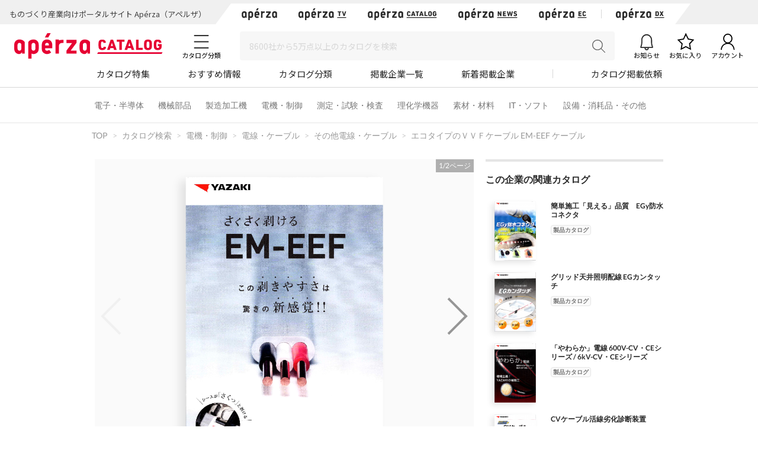

--- FILE ---
content_type: text/html; charset=UTF-8
request_url: https://www.aperza.com/catalog/page/10008129/24873/
body_size: 32035
content:
<!DOCTYPE html PUBLIC "-//W3C//DTD XHTML 1.0 Transitional//EN" "http://www.w3.org/TR/xhtml1/DTD/xhtml1-transitional.dtd">
<html xmlns="http://www.w3.org/1999/xhtml" lang="ja" xml:lang="ja">
<head>
<script>
window.dataLayer = window.dataLayer || [];
dataLayer.push({
  'td-parts-ini'                  :new Array('catalog/catalog'),
  'td-obj.session_id'             :'5rsn5ec57ia8co28ir6ebamha7',
  'td-obj.member_id'              :'',
  'td-obj.admin_id'               :'',
  'td-obj.member_type'            :'',
  'td-obj.backdoor_login'         :'',
  'td-obj.64_mea'                 :'',
  'td-obj.social_id'              :'',
  'td-obj.social_type'            :'',
  'td-obj.action'                 :'',
  'td-obj.error_message'          :'',
  'td-obj.update_information'     :'',
  'td-obj.ui_lang'                :'ja',
  'td-obj.cv_pid'                 :'',
  'td-obj.cv_so'                  :'',
  'td-obj.cv_si'                  :'',
  'td-obj.obj_company_id'         :'10008129',
  'td-obj.obj_company_name'       :'矢崎エナジーシステム株式会社',
  'td-obj.obj_company_type '      :'10',
  'td-obj.obj_company_category'   :'["2_60"]',
  'td-obj.obj_product_id'         :'',
  'td-obj.obj_product_category'   :'',
  'td-obj.obj_product_category_1_id':'',
  'td-obj.obj_product_category_2_id':'',
  'td-obj.obj_product_category_3_id':'',
  'td-obj.obj_product_category_4_id':'',
  'td-obj.obj_product_type'       :'',
  'td-obj.obj_product_parent_id'  :'',
  'td-obj.obj_product_price'      :'',
  'td-obj.obj_catalog_id'         :'24873',
  'td-obj.obj_catalog_category_id':'3_1669',
  'td-obj.obj_company_id_origin'  :'',
  'td-obj.obj_catalog_id_origin'  :'',
  'td-obj.obj_event_id'           :'',
  'td-obj.obj_event_type'         :'',
  'td-obj.obj_event_start_datetime':'',
  'td-obj.obj_event_end_datetime'  :'',
  'td-obj.obj_article_id'         :'',
  'td-obj.obj_article_author'     :'',
  'td-obj.obj_article_source'     :'',
  'td-obj.obj_article_category'   :'',
  'td-obj.obj_person_id'          :'',
  'td-obj.obj_media_id'           :'',
  'td-obj.obj_tag'                :'',
  'td-obj.obj_company_contract_id':'10008129',
  'td-obj.ev_event_start_datetime':'',
  'td-obj.ev_event_end_datetime'  :'',
  'td-obj.ev_event_id'            :'',
  'td-obj.ev_event_type'          :'',
  'td-obj.ev_company_id'          :'',
  'td-obj.ev_catalog_id'          :'',
  'td-obj.search_type'            :'',
  'td-obj.search_box_area'        :'',
  'td-obj.search_query'           :'',
  'td-obj.search_category'        :'',
  'td-obj.search_manufacturer'    :'',
  'td-obj.search_supplier'        :'',
  'td-obj.search_series'          :'',
  'td-obj.search_page_num'        :'',
  'td-obj.search_sort_key'        :'',
  'td-obj.search_sort_order'      :'',
  'td-obj.search_result_limit'    :'',
  'td-obj.search_suggest'         :'',
  'td-obj.search_is_dym'          :'',
  'td-obj.search_filter_suggest'  :'',
  'td-obj.search_elapsed_time'    :'',
  'td-obj.search_hits'            :'',
  'td-obj.search_item_list'       :'',
  'td-obj.search_click_Nth'       :'',
  'td-obj.email_delivery_id'      :'',
  'td-obj.email_url_id'           :'',
  'td-obj.email_to_id'            :'',
  'td-obj.64_emea'                :''
});
</script>
    <meta charset="utf-8">
    <meta http-equiv="X-UA-Compatible" content="IE=edge">
    <meta name="viewport" content="width=device-width, initial-scale=1">
    <meta name="keywords" content="エコタイプのＶＶＦケーブル EM-EEF ケーブル">
    <meta name="robots" content="index,follow" />
    <link rel="shortcut icon" type="image/vnd.microsoft.icon" href="https://static.aperza.com/common/images/aperza2022/favicon/favicon.ico?1768497503">
    <link rel="apple-touch-icon" sizes="76x76" href="https://static.aperza.com/common/images/aperza2022/apple-touch-icon/apple-touch-icon-76x76.png?1768497503">
    <link rel="apple-touch-icon" sizes="120x120" href="https://static.aperza.com/common/images/aperza2022/apple-touch-icon/apple-touch-icon-120x120.png?1768497503">
    <link rel="apple-touch-icon" sizes="152x152" href="https://static.aperza.com/common/images/aperza2022/apple-touch-icon/apple-touch-icon-152x152.png?1768497503">
    <link rel="apple-touch-icon" sizes="167x167" href="https://static.aperza.com/common/images/aperza2022/apple-touch-icon/apple-touch-icon-167x167.png?1768497503">
    <link rel="apple-touch-icon" sizes="180x180" href="https://static.aperza.com/common/images/aperza2022/apple-touch-icon/apple-touch-icon-180x180.png?1768497503">
    <link rel="canonical" href="https://www.aperza.com/catalog/page/10008129/24873/">

    <title>エコタイプのＶＶＦケーブル EM-EEF ケーブル（矢崎エナジーシステム株式会社）のカタログ無料ダウンロード | Apérza Catalog（アペルザカタログ） | ものづくり産業向けカタログサイト</title>

    <meta name="description"  content="エコタイプのＶＶＦケーブル EM-EEF ケーブル（矢崎エナジーシステム株式会社）のカタログ無料ダウンロードページです。｜ビルや住宅などの照明やコンセント用の配線として一般的に使われるエコタイプのＶＶＦケーブルで、主に官公庁をはじめ、学校、病院で使用されています。 

●ストリッパーでも電工ナイフでもシースがさくさく剥ける!
●シース表面のこすれ傷が目立ちにくい

◆詳細は、カタログをダウンロードしてご覧ください。 | Apérza Catalog（アペルザカタログ） | ものづくり産業向けカタログサイト">
    <meta name="copyright" content="Aperza inc" />
    <meta name="Targeted GeographicArea" content="Japan" />
    <meta name="coverage" content="Japan" />
    <meta name="rating" content="general" />
    <meta name="content-language" content="ja" />
    <meta name="twitter:card" content="summary_large_image">

    <meta property="fb:app_id" content="189898241494477" />
    <meta property="og:site_name" content="エコタイプのＶＶＦケーブル EM-EEF ケーブル（矢崎エナジーシステム株式会社）のカタログ無料ダウンロード | Apérza Catalog（アペルザカタログ） | ものづくり産業向けカタログサイト" />
    <meta property="og:title" content="エコタイプのＶＶＦケーブル EM-EEF ケーブル（矢崎エナジーシステム株式会社）のカタログ無料ダウンロード | Apérza Catalog（アペルザカタログ） | ものづくり産業向けカタログサイト" />
    <meta property="og:locale" content="ja_JP" />
    <meta property="og:description" content="エコタイプのＶＶＦケーブル EM-EEF ケーブル（矢崎エナジーシステム株式会社）のカタログ無料ダウンロードページです。｜ビルや住宅などの照明やコンセント用の配線として一般的に使われるエコタイプのＶＶＦケーブルで、主に官公庁をはじめ、学校、病院で使用されています。 

●ストリッパーでも電工ナイフでもシースがさくさく剥ける!
●シース表面のこすれ傷が目立ちにくい

◆詳細は、カタログをダウンロードしてご覧ください。 | Apérza Catalog（アペルザカタログ） | ものづくり産業向けカタログサイト" />
    <meta property="og:url" content="https://www.aperza.com/catalog/page/10008129/24873/" />
    <meta property="og:type" content="website" />
    <meta property="og:image" content="https://static.cluez.biz/contents/material/company/01000/10008129/catalogimage/00008/86664/ab06dae4-e9ad-4efa-8ae4-6ff82445c806-d08ff03f7bdd2a3a5634cfe305b99d44.png" />

    <!-- top critical css -->
    <style>body{margin:0}header{display:block}a{background-color:transparent}h1{font-size:2em;margin:0.67em 0}img{border:0}button,input,select,textarea{color:inherit;font:inherit;margin:0}button{overflow:visible}button,select{text-transform:none}button{-webkit-appearance:button}button::-moz-focus-inner,input::-moz-focus-inner{border:0;padding:0}input{line-height:normal}input[type="checkbox"],input[type="radio"]{-webkit-box-sizing:border-box;-moz-box-sizing:border-box;box-sizing:border-box;padding:0}textarea{overflow:auto}table{border-collapse:collapse;border-spacing:0}td,th{padding:0}*{-webkit-box-sizing:border-box;-moz-box-sizing:border-box;box-sizing:border-box}*:before,*:after{-webkit-box-sizing:border-box;-moz-box-sizing:border-box;box-sizing:border-box}body{font-family:"Apple TP","Hiragino Kaku Gothic ProN","Meiryo","Helvetica Neue",Helvetica,Arial,sans-serif;font-size:14px;line-height:1.42857143;color:#333;background-color:#fff}input,button,select,textarea{font-family:inherit;font-size:inherit;line-height:inherit}a{color:#333;text-decoration:none}img{vertical-align:middle}h1,h2,h4{font-family:inherit;font-weight:500;line-height:1.1;color:inherit}h1,h2{margin-top:20px;margin-bottom:7px}h4{margin-top:10px;margin-bottom:10px}h1{font-size:29px}h2{font-size:23px}h4{font-size:18px}p{margin:0 0 10px}.text-center{text-align:center}.container{margin-right:auto;margin-left:auto;padding-left:15px;padding-right:15px}@media (min-width:768px){.container{width:750px}}@media (min-width:992px){.container{width:970px}}@media (min-width:1200px){.container{width:1170px}}.row{margin-left:-15px;margin-right:-15px}.col-xs-12{position:relative;min-height:1px;padding-left:15px;padding-right:15px}.col-xs-12{float:left}.col-xs-12{width:100%}@media (min-width:768px){.col-sm-offset-3{margin-left:25%}}table{background-color:transparent}caption{padding-top:8px;padding-bottom:8px;color:#777;text-align:left}th{text-align:left}.table{width:100%;max-width:100%;margin-bottom:20px}.table>tbody>tr>th,.table>tbody>tr>td{padding:8px;line-height:1.42857143;vertical-align:top;border-top:1px solid #ddd}.table-bordered{border:1px solid #ddd}.table-bordered>tbody>tr>th,.table-bordered>tbody>tr>td{border:1px solid #ddd}label{display:inline-block;max-width:100%;margin-bottom:5px;font-weight:bold}input[type="radio"],input[type="checkbox"]{margin:4px 0 0;margin-top:1px \9;line-height:normal}.form-control{display:block;width:100%;height:34px;padding:6px 12px;font-size:14px;line-height:1.42857143;color:#555;background-color:#fff;background-image:none;border:1px solid #ccc;border-radius:4px;-webkit-box-shadow:inset 0 1px 1px rgba(0,0,0,0.075);box-shadow:inset 0 1px 1px rgba(0,0,0,0.075)}.form-control::-moz-placeholder{color:#999;opacity:1}.form-control:-ms-input-placeholder{color:#999}.form-control::-webkit-input-placeholder{color:#999}.btn{display:inline-block;margin-bottom:0;font-weight:normal;text-align:center;vertical-align:middle;-ms-touch-action:manipulation;touch-action:manipulation;background-image:none;border:1px solid transparent;white-space:nowrap;padding:6px 12px;font-size:14px;line-height:1.42857143;border-radius:4px}.btn-default{color:#333;background-color:#fff;border-color:#ccc}.fade{opacity:0}.input-group{position:relative;display:table;border-collapse:separate}.close{float:right;font-size:21px;font-weight:bold;line-height:1;color:#000;text-shadow:0 1px 0 #fff;opacity:.2;filter:alpha(opacity=20)}button.close{padding:0;background:transparent;border:0;-webkit-appearance:none}.modal{display:none;overflow:hidden;position:fixed;top:0;right:0;bottom:0;left:0;z-index:1040;-webkit-overflow-scrolling:touch;outline:0}.modal.fade .modal-dialog{-webkit-transform:translate(0,-25%);-ms-transform:translate(0,-25%);-o-transform:translate(0,-25%);transform:translate(0,-25%)}.modal-dialog{position:relative;width:auto;margin:10px}.modal-content{position:relative;background-color:#fff;border:1px solid #999;border:1px solid rgba(0,0,0,0.2);border-radius:6px;-webkit-box-shadow:0 3px 9px rgba(0,0,0,0.5);box-shadow:0 3px 9px rgba(0,0,0,0.5);-webkit-background-clip:padding-box;background-clip:padding-box;outline:0}@media (min-width:768px){.modal-dialog{width:600px;margin:30px auto}.modal-content{-webkit-box-shadow:0 5px 15px rgba(0,0,0,0.5);box-shadow:0 5px 15px rgba(0,0,0,0.5)}}@media (min-width:992px){.modal-lg{width:900px}}.container:before,.container:after,.row:before,.row:after{content:" ";display:table}.container:after,.row:after{clear:both}@media (max-width:767px){.hidden-xs{display:none!important}}body{overflow-x:hidden}.fa{display:inline-block;font:normal normal normal 14px/1 FontAwesome;font-size:inherit;text-rendering:auto;-webkit-font-smoothing:antialiased;-moz-osx-font-smoothing:grayscale;transform:translate(0,0)}.fa-search:before{content:"\f002"}.fa-download:before{content:"\f019"}.fa-caret-right:before{content:"\f0da"}.fa-angle-up:before{content:"\f106"}*{word-break:normal}.pt0{padding-top:0!important}.mglr3{margin-left:3px!important;margin-right:3px!important}.fontSize16{font-size:16px!important}.fontBold{font-weight:bold!important}table>caption{padding-top:0px;padding-bottom:10px;color:#444}.table-form-p20 tr th,.table-form-p20 tr td{padding:20px!important;border-right-width:0px!important;border-left-width:0px!important}.table-form-p20{border:0px!important}.btn-red-2{background:none repeat scroll 0 0 #C90000;color:#fff}.dlpolicyInfo{font-size:10px;font-weight:normal;margin-top:4px;color:#999;display:inline-block;text-align:left}.aperzaCookieMake{display:none}body:after{content:url(https://static.cluez.biz/common/img/base/close.png) url(https://static.cluez.biz/common/img/base/loading.gif) url(https://static.cluez.biz/common/img/base/prev.png) url(https://static.cluez.biz/common/img/base/next.png);display:none}body{padding-top:50px;line-height:1.5;color:#444}div[class*="col-"]{padding:0}.container{padding-left:15px;padding-right:15px}.row{margin-left:0;margin-right:0}h2{color:#2a2a2a}h4{font-size:21px}label{font-weight:normal}.btn-md{padding:10px 0;margin-bottom:20px;font-size:17px;width:100%;display:block}.btn-red-2{color:#fff;background:#C90000}.modal-lg-custom{z-index:2}.modal-lg-custom .modal-content{padding:25px 0 30px 0}.modal-lg-custom .close{opacity:0.6}.modal-lg-custom .close span{font-size:30px}@media (min-width:768px){body{padding-top:83px}h1{font-size:29px}h2{font-size:23px}.container{padding-left:15px;padding-right:15px;max-width:100%;width:auto}.to-page-top{display:none;position:fixed;bottom:30px;right:40px;padding:1px 9px 6px 9px;text-align:center;font-size:32px;background:#bbb;color:#fff;line-height:1;border-radius:4px;z-index:1039}.btn-md{padding:10px 0;font-size:17px;width:190px}}@media (min-width:992px){body{padding-top:70px}.container{max-width:970px;padding-left:0;padding-right:0}h2{font-size:29px}}@media screen and (max-width:767px){.input-group{margin-top:10px}h2{font-size:23px}}.mg0{margin:0!important}.mgb10{margin-bottom:10px!important}.mgb20{margin-bottom:20px!important}.mgb25{margin-bottom:25px!important}.mgr30{margin-right:30px!important}.pt0{padding-top:0!important}.pb20{padding-bottom:20px!important}.text-center{text-align:center}.text-alert{color:#bf414b}.input-middle{width:80%}body{margin:0}body *{box-sizing:border-box}.ac{font-size:62.5%}.ac p,.ac span{line-height:1.5;word-break:break-all;color:#333}.ac a{text-decoration:none;color:#2a2a2a}.ac a:visited{color:#2a2a2a}.ac p{margin:0;word-break:break-all}.module-pickupCatalogues{width:100%;margin-bottom:30px;padding:30px 0 20px;background-color:#f6f6f6}@media screen and (max-width:992px){.module-pickupCatalogues{margin-bottom:0;padding:30px 20px 20px}}.module-pickupCatalogues .container{max-width:970px;margin:0 auto;padding-right:0;padding-left:0}.module-pickupCatalogues .container .header{font-size:20px;font-weight:bold;position:relative;margin-top:0;margin-bottom:30px;padding-left:10px;color:#333;border-left:4px solid #C90000}.module-pickupCatalogues .grid{max-width:970px;margin-bottom:20px}.module-pickupCatalogues .grid .grid-sizer{width:180px;width:calc(calc(100% - 60px) / 5)}@media screen and (max-width:768px){.module-pickupCatalogues .grid .grid-sizer{width:80px;width:calc(calc(100% - 20px) / 3)}}.module-pickupCatalogues .grid .gutter-sizer{width:10px}@media screen and (max-width:768px){.module-pickupCatalogues .grid .gutter-sizer{width:5px}}.module-pickupCatalogues .grid .grid-item{float:left;width:180px;width:calc(calc(100% - 60px) / 5);max-width:180px;margin-bottom:15px;padding:10px;border-radius:4px;background-color:#fff;box-shadow:0 1px 0 0 rgba(0,0,0,.05)}@media screen and (max-width:768px){.module-pickupCatalogues .grid .grid-item{width:calc(calc(100% - 20px) / 3)}}.module-pickupCatalogues .grid .grid-item .image{width:100%;margin-bottom:10px}.module-pickupCatalogues .grid .grid-item .image img{display:block;width:100%;height:auto}.module-pickupCatalogues .grid .grid-item .description .name{margin-bottom:10px}.module-pickupCatalogues .grid .grid-item .description .name a{font-size:12px;font-weight:normal;line-height:1.3;color:#666!important}.module-pickupCatalogues .grid .grid-item .description .company{font-size:10px;font-weight:normal;margin-bottom:10px;color:#999}.module-pickupCatalogues .grid .grid-item .download a{font-size:12px;font-weight:bold;line-height:2.4;display:block;height:30px;text-align:center;color:#2a2a2a;border:1px solid #fff;border-radius:2px;background-color:#fff}@media screen and (max-width:768px){.module-pickupCatalogues .grid .grid-item .download a{font-size:10px;line-height:2.2;height:23px}}.module-pickupCatalogues .readMore{font-size:14px;font-weight:bold;line-height:4;display:block;height:54px;margin-bottom:20px;text-align:center;color:#2a2a2a;background-color:#fff}.module-pickupCatalogues .publishmentOffer{width:100%;text-align:right}@media screen and (max-width:768px){.module-pickupCatalogues .publishmentOffer{text-align:center}}.module-pickupCatalogues .publishmentOffer a{font-size:14px;color:#2a2a2a}.module-ACKeyVisual{position:relative;box-sizing:border-box;width:100%;height:207px;background-image:url(https://static.aperza.jp/www/common/images/KV_aperzaCatalog.jpg);background-repeat:no-repeat;background-position:center center;background-size:cover}@media screen and (max-width:992px){.module-ACKeyVisual{height:378px}}.module-ACKeyVisual .container{position:absolute;top:50%;left:50%;display:-webkit-box;display:-ms-flexbox;display:flex;width:100%;max-width:970px;height:100%;margin:0 auto;-webkit-transform:translate(-50%,-50%);transform:translate(-50%,-50%);-webkit-box-orient:horizontal;-webkit-box-direction:normal;-ms-flex-flow:row nowrap;flex-flow:row nowrap;-webkit-box-pack:center;-ms-flex-pack:center;justify-content:center;-webkit-box-align:center;-ms-flex-align:center;align-items:center}@media screen and (max-width:992px){.module-ACKeyVisual .container{display:block;width:100%;height:auto;padding:20px}}.module-ACKeyVisual .container .copy{position:relative;width:100%;height:100%;-ms-flex-item-align:start;align-self:flex-start}@media screen and (max-width:992px){.module-ACKeyVisual .container .copy{height:auto;margin-top:20px}}.module-ACKeyVisual .container .copy h1{position:absolute;top:40px;width:100%;margin:0}@media screen and (max-width:992px){.module-ACKeyVisual .container .copy h1{position:relative;top:0;-webkit-transform:none;transform:none;text-align:center}}.module-ACKeyVisual .container .copy h1 span{display:inline-block;width:100%;color:#fff}@media screen and (max-width:992px){.module-ACKeyVisual .container .copy h1 span{text-align:center}}.module-ACKeyVisual .container .copy h1 span:first-of-type{font-size:36px;font-weight:bold;line-height:1.3;margin-bottom:10px}@media screen and (max-width:992px){.module-ACKeyVisual .container .copy h1 span:first-of-type{margin-bottom:20px}}.module-ACKeyVisual .container .copy h1 span:last-of-type{font-size:16px;font-weight:normal}@media screen and (max-width:992px){.module-ACKeyVisual .container .copy h1 span:last-of-type{margin-bottom:20px}}.module-ACKeyVisual .container .copy .showSP{display:none}@media screen and (max-width:992px){.module-ACKeyVisual .container .copy .showSP{display:inline}}.module-ACKeyVisual .container .copy .topSearch{position:absolute;bottom:40px;width:auto;margin:0}@media screen and (max-width:992px){.module-ACKeyVisual .container .copy .topSearch{position:relative;bottom:0;left:initial;max-width:291px;margin:0 auto 30px}}.module-ACKeyVisual .container .copy .topSearch form{display:-webkit-box;display:-ms-flexbox;display:flex;-webkit-box-orient:horizontal;-webkit-box-direction:normal;-ms-flex-flow:row nowrap;flex-flow:row nowrap;-webkit-box-pack:start;-ms-flex-pack:start;justify-content:flex-start}.module-ACKeyVisual .container .copy .topSearch form .input-group{height:30px;padding:5px;background-color:#fff}@media screen and (max-width:768px){.module-ACKeyVisual .container .copy .topSearch form .input-group{padding:3px}}.module-ACKeyVisual .container .copy .topSearch form .input-group input{font-size:16px;width:259px;height:20px;border:none;outline:none}@media screen and (max-width:768px){.module-ACKeyVisual .container .copy .topSearch form .input-group input{font-size:12px}}.module-ACKeyVisual .container .copy .topSearch form button{width:32px;height:30px;border:none;outline:none;background-color:#C90000}.module-ACKeyVisual .container .copy .topSearch form button span{font-size:16px;color:#fff}.module-ACKeyVisual .container .catalogyNum{position:relative;width:335px;height:55px}.module-ACKeyVisual .container .catalogyNum:after{display:block;width:335px;content:''}@media screen and (max-width:992px){.module-ACKeyVisual .container .catalogyNum{width:100%;margin-bottom:10px;padding-top:0}}.module-ACKeyVisual .container .catalogyNum .shape{position:absolute;z-index:3;top:50%;right:20px;width:285px;height:56px;padding-top:5px;-webkit-transform:translateY(-50%);transform:translateY(-50%);vertical-align:middle;background-color:#fff}@media screen and (max-width:992px){.module-ACKeyVisual .container .catalogyNum .shape{position:relative;top:initial;right:initial;margin:0 auto;-webkit-transform:none;transform:none}}.module-ACKeyVisual .container .catalogyNum .shape .text{position:relative;z-index:3;display:-webkit-box;display:-ms-flexbox;display:flex;-webkit-box-orient:horizontal;-webkit-box-direction:normal;-ms-flex-flow:row nowrap;flex-flow:row nowrap;-webkit-box-pack:center;-ms-flex-pack:center;justify-content:center;-webkit-box-align:center;-ms-flex-align:center;align-items:center}.module-ACKeyVisual .container .catalogyNum .shape .text span{font-weight:bold;color:#2a2a2a}.module-ACKeyVisual .container .catalogyNum .shape .text span:first-of-type{font-size:12px;margin-right:5px}.module-ACKeyVisual .container .catalogyNum .shape .text span:nth-of-type(2){font-family:'lato';font-size:30px;margin-right:5px}.module-ACKeyVisual .container .catalogyNum .shape .text span:last-of-type{font-size:12px}.module-ACKeyVisual .container .catalogyNum .shape:before{position:absolute;z-index:1;top:0;left:-9%;display:block;width:56px;height:56px;content:'';border-radius:50%;background-color:#fff}.module-ACKeyVisual .container .catalogyNum .shape:after{position:absolute;z-index:1;top:0;right:-9%;display:block;width:56px;height:56px;content:'';border-radius:50%;background-color:#fff}.module-latestArticles{width:100%;padding-bottom:30px}@media screen and (max-width:992px){.module-latestArticles{padding:0 20px 30px}}.module-latestArticles .container{max-width:970px;margin:0 auto;padding-right:0;padding-left:0}.module-latestArticles .container .header{font-size:20px;font-weight:bold;position:relative;margin-top:30px;margin-bottom:30px;padding-left:10px;color:#333;border-left:4px solid #C90000}@media screen and (max-width:768px){.module-latestArticles .container .header{margin-bottom:67px}}.module-latestArticles .container .header .insideLink{font-size:14px;font-weight:normal;position:absolute;top:50%;right:0;display:inline-block;-webkit-transform:translateY(-50%);transform:translateY(-50%)}@media screen and (max-width:768px){.module-latestArticles .container .header .insideLink{top:initial;bottom:-36px;-webkit-transform:none;transform:none}}.module-latestArticles .container .row{display:-webkit-box;display:-ms-flexbox;display:flex;width:100%;-webkit-box-orient:horizontal;-webkit-box-direction:normal;-ms-flex-flow:row nowrap;flex-flow:row nowrap;-webkit-box-pack:center;-ms-flex-pack:center;justify-content:center}@media screen and (max-width:768px){.module-latestArticles .container .row{display:block}}.module-latestArticles .container .row:first-of-type{margin-bottom:30px}@media screen and (max-width:768px){.module-latestArticles .container .row:first-of-type{margin-bottom:20px}}.module-latestArticles .container .row .cassette{width:160px;width:calc(calc(100% - 80px) / 5)}@media screen and (max-width:768px){.module-latestArticles .container .row .cassette{display:table;width:100%}.module-latestArticles .container .row .cassette:not(:last-of-type){margin-bottom:20px}}.module-latestArticles .container .row .cassette:not(:last-of-type){margin-right:20px}.module-latestArticles .container .row .cassette .image{position:relative;width:100%;height:auto;margin-bottom:10px;background-color:#ccc;background-repeat:no-repeat;background-position:center center;background-size:cover}@media screen and (max-width:768px){.module-latestArticles .container .row .cassette .image{display:table-cell;width:110px;vertical-align:top}}.module-latestArticles .container .row .cassette .image .counter{position:absolute;right:0;bottom:0;display:block;width:55px;height:42px;text-align:center;opacity:.9;border-radius:0;background-color:#31a5c6}@media screen and (max-width:768px){.module-latestArticles .container .row .cassette .image .counter{width:45px;height:35px}}.module-latestArticles .container .row .cassette .image .counter p{color:#fff}.module-latestArticles .container .row .cassette .image .counter p:first-of-type{font-family:'lato';font-size:20px;font-weight:bold;line-height:1;padding-top:4px}@media screen and (max-width:768px){.module-latestArticles .container .row .cassette .image .counter p:first-of-type{font-size:16px;padding-top:4px}}.module-latestArticles .container .row .cassette .image .counter p:last-of-type{font-size:8px;font-weight:bold;letter-spacing:-.1em}@media screen and (max-width:768px){.module-latestArticles .container .row .cassette .image .counter p:last-of-type{font-size:8px}}@media screen and (max-width:768px){.module-latestArticles .container .row .cassette .description{display:table-cell;padding-left:10px;vertical-align:top}}.module-latestArticles .container .row .cassette .description .title{font-size:16px;font-weight:bold;line-height:1.3;color:#333}.module-latestArticles .container .row .cassette .description .dateInfo{font-size:10px;font-weight:normal;margin-top:4px;color:#999}.module-latestArticles .container .row .cassette .description .dateInfo .date{font-weight:bold;color:#999}.module-pickupFeaturedArticle .cassette .textSP{font-size:12px;display:none;margin-bottom:20px;color:#767676}@media screen and (max-width:768px){.module-pickupFeaturedArticle .cassette .textSP{display:block}}.fa{display:inline-block}.fa{font:normal normal normal 14px/1 FontAwesome;font-size:inherit;text-rendering:auto;-webkit-font-smoothing:antialiased;-moz-osx-font-smoothing:grayscale}.fa-search:before{content:""}.fa-download:before{content:""}.fa-caret-right:before{content:""}.fa-angle-up:before{content:""}.counter{display:inline-block;font-size:1rem;font-weight:700;font-family:"Lato";color:#fff;height:15px;width:auto;min-width:15px;background-color:#ff6c00;border-radius:10px;padding:.1rem .3rem;text-align:center}.counter{display:inline-block;font-size:1rem;font-weight:700;font-family:"Lato";color:#fff;height:15px;width:auto;min-width:15px;background-color:#ff6c00;border-radius:10px;padding:.1rem .3rem;text-align:center}.counter{display:inline-block;font-size:1rem;font-weight:700;font-family:"Lato";color:#fff;height:15px;width:auto;min-width:15px;background-color:#ff6c00;border-radius:10px;padding:.1rem .3rem;text-align:center}#aperza-header{color:#C90000}.counter{display:inline-block;font-size:1rem;font-weight:700;font-family:"Lato";color:#fff;height:15px;width:auto;min-width:15px;background-color:#ff6c00;border-radius:10px;padding:.1rem .3rem;text-align:center}.counter{display:inline-block;font-size:1rem;font-weight:700;font-family:"Lato";color:#fff;height:15px;width:auto;min-width:15px;background-color:#ff6c00;border-radius:10px;padding:.1rem .3rem;text-align:center}.counter{display:inline-block;font-size:1rem;font-weight:700;font-family:"Lato";color:#fff;height:15px;width:auto;min-width:15px;background-color:#ff6c00;border-radius:10px;padding:.1rem .3rem;text-align:center}.counter{display:inline-block;font-size:1rem;font-weight:700;font-family:"Lato";color:#fff;height:15px;width:auto;min-width:15px;background-color:#ff6c00;border-radius:10px;padding:.1rem .3rem;text-align:center}.counter{display:inline-block;font-size:1rem;font-weight:700;font-family:"Lato";color:#fff;height:15px;width:auto;min-width:15px;background-color:#ff6c00;border-radius:10px;padding:.1rem .3rem;text-align:center}.counter{display:inline-block;font-size:1rem;font-weight:700;font-family:"Lato";color:#fff;height:15px;width:auto;min-width:15px;background-color:#ff6c00;border-radius:10px;padding:.1rem .3rem;text-align:center}.counter{display:inline-block;font-size:1rem;font-weight:700;font-family:"Lato";color:#fff;height:15px;width:auto;min-width:15px;background-color:#ff6c00;border-radius:10px;padding:.1rem .3rem;text-align:center}.counter{display:inline-block;font-size:1rem;font-weight:700;font-family:"Lato";color:#fff;height:15px;width:auto;min-width:15px;background-color:#ff6c00;border-radius:10px;padding:.1rem .3rem;text-align:center}.counter{display:inline-block;font-size:1rem;font-weight:700;font-family:"Lato";color:#fff;height:15px;width:auto;min-width:15px;background-color:#ff6c00;border-radius:10px;padding:.1rem .3rem;text-align:center}.modalTable th{width:33%;vertical-align:middle!important;background-color:#fafafa}@font-face{font-family:'FontAwesome';src:url('https://static.cluez.biz/common/fonts/fontawesome-webfont.eot?v=4.3.0');src:url('https://static.cluez.biz/common/fonts/fontawesome-webfont.eot#iefix&v=4.3.0') format('embedded-opentype'),url('https://static.cluez.biz/common/fonts/fontawesome-webfont.woff2?v=4.3.0') format('woff2'),url('https://static.cluez.biz/common/fonts/fontawesome-webfont.woff?v=4.3.0') format('woff'),url('https://static.cluez.biz/common/fonts/fontawesome-webfont.ttf?v=4.3.0') format('truetype'),url('https://static.cluez.biz/common/fonts/fontawesome-webfont.svg?v=4.3.0#fontawesomeregular') format('svg');font-weight:normal;font-style:normal}@font-face{font-family:FontAwesome;src:url(https://static.aperza.jp/www/common/fonts/fontawesome-webfont.eot?v=4.7.0);src:url(https://static.aperza.jp/www/common/fonts/fontawesome-webfont.eot#iefix&v=4.7.0) format("embedded-opentype"),url(https://static.aperza.jp/www/common/fonts/fontawesome-webfont.woff2?v=4.7.0) format("woff2"),url(https://static.aperza.jp/www/common/fonts/fontawesome-webfont.woff?v=4.7.0) format("woff"),url(https://static.aperza.jp/www/common/fonts/fontawesome-webfont.ttf?v=4.7.0) format("truetype"),url(https://static.aperza.jp/www/common/fonts/fontawesome-webfont.svg?v=4.7.0#fontawesomeregular) format("svg");font-weight:400;font-style:normal}@font-face{font-family:'Lato';font-style:normal;font-weight:400;src:url(https://fonts.gstatic.com/s/lato/v22/S6uyw4BMUTPHjxAwXiWtFCfQ7A.woff2) format('woff2');unicode-range:U+0100-024F,U+0259,U+1E00-1EFF,U+2020,U+20A0-20AB,U+20AD-20CF,U+2113,U+2C60-2C7F,U+A720-A7FF}@font-face{font-family:'Lato';font-style:normal;font-weight:400;src:url(https://fonts.gstatic.com/s/lato/v22/S6uyw4BMUTPHjx4wXiWtFCc.woff2) format('woff2');unicode-range:U+0000-00FF,U+0131,U+0152-0153,U+02BB-02BC,U+02C6,U+02DA,U+02DC,U+2000-206F,U+2074,U+20AC,U+2122,U+2191,U+2193,U+2212,U+2215,U+FEFF,U+FFFD}@font-face{font-family:'Lato';font-style:normal;font-weight:700;src:url(https://fonts.gstatic.com/s/lato/v22/S6u9w4BMUTPHh6UVSwaPGQ3q5d0N7w.woff2) format('woff2');unicode-range:U+0100-024F,U+0259,U+1E00-1EFF,U+2020,U+20A0-20AB,U+20AD-20CF,U+2113,U+2C60-2C7F,U+A720-A7FF}@font-face{font-family:'Lato';font-style:normal;font-weight:700;src:url(https://fonts.gstatic.com/s/lato/v22/S6u9w4BMUTPHh6UVSwiPGQ3q5d0.woff2) format('woff2');unicode-range:U+0000-00FF,U+0131,U+0152-0153,U+02BB-02BC,U+02C6,U+02DA,U+02DC,U+2000-206F,U+2074,U+20AC,U+2122,U+2191,U+2193,U+2212,U+2215,U+FEFF,U+FFFD}@font-face{font-family:'Lato';font-style:normal;font-weight:300;src:url(https://fonts.gstatic.com/s/lato/v22/S6u9w4BMUTPHh7USSwaPGQ3q5d0N7w.woff2) format('woff2');unicode-range:U+0100-024F,U+0259,U+1E00-1EFF,U+2020,U+20A0-20AB,U+20AD-20CF,U+2113,U+2C60-2C7F,U+A720-A7FF}@font-face{font-family:'Lato';font-style:normal;font-weight:300;src:url(https://fonts.gstatic.com/s/lato/v22/S6u9w4BMUTPHh7USSwiPGQ3q5d0.woff2) format('woff2');unicode-range:U+0000-00FF,U+0131,U+0152-0153,U+02BB-02BC,U+02C6,U+02DA,U+02DC,U+2000-206F,U+2074,U+20AC,U+2122,U+2191,U+2193,U+2212,U+2215,U+FEFF,U+FFFD}@font-face{font-family:'Lato';font-style:normal;font-weight:400;src:url(https://fonts.gstatic.com/s/lato/v22/S6uyw4BMUTPHjxAwXiWtFCfQ7A.woff2) format('woff2');unicode-range:U+0100-024F,U+0259,U+1E00-1EFF,U+2020,U+20A0-20AB,U+20AD-20CF,U+2113,U+2C60-2C7F,U+A720-A7FF}@font-face{font-family:'Lato';font-style:normal;font-weight:400;src:url(https://fonts.gstatic.com/s/lato/v22/S6uyw4BMUTPHjx4wXiWtFCc.woff2) format('woff2');unicode-range:U+0000-00FF,U+0131,U+0152-0153,U+02BB-02BC,U+02C6,U+02DA,U+02DC,U+2000-206F,U+2074,U+20AC,U+2122,U+2191,U+2193,U+2212,U+2215,U+FEFF,U+FFFD}</style>

    <!-- company critical css -->
    <style>body{margin:0}header,section{display:block}a{background-color:transparent}h1{font-size:2em;margin:0.67em 0}img{border:0}button,input{color:inherit;font:inherit;margin:0}button{overflow:visible}button{text-transform:none}button{-webkit-appearance:button}button::-moz-focus-inner,input::-moz-focus-inner{border:0;padding:0}input{line-height:normal}table{border-collapse:collapse;border-spacing:0}td,th{padding:0}*{-webkit-box-sizing:border-box;-moz-box-sizing:border-box;box-sizing:border-box}*:before,*:after{-webkit-box-sizing:border-box;-moz-box-sizing:border-box;box-sizing:border-box}body{font-family:"Apple TP","Hiragino Kaku Gothic ProN","Meiryo","Helvetica Neue",Helvetica,Arial,sans-serif;font-size:14px;line-height:1.42857143;color:#333;background-color:#fff}input,button{font-family:inherit;font-size:inherit;line-height:inherit}a{color:#333;text-decoration:none}img{vertical-align:middle}h1,h2,h3{font-family:inherit;font-weight:500;line-height:1.1;color:inherit}h1,h2,h3{margin-top:20px;margin-bottom:7px}h1{font-size:29px}h2{font-size:23px}h3{font-size:21px}p{margin:0 0 10px}.text-center{text-align:center}.text-muted{color:#777}ul,ol{margin-top:0;margin-bottom:10px}.container{margin-right:auto;margin-left:auto;padding-left:15px;padding-right:15px}@media (min-width:768px){.container{width:750px}}@media (min-width:992px){.container{width:970px}}@media (min-width:1200px){.container{width:1170px}}.container-fluid{margin-right:auto;margin-left:auto;padding-left:15px;padding-right:15px}.row{margin-left:-15px;margin-right:-15px}.col-md-3,.col-sm-4,.col-md-4,.col-sm-8,.col-md-8,.col-md-9,.col-xs-12{position:relative;min-height:1px;padding-left:15px;padding-right:15px}.col-xs-12{float:left}.col-xs-12{width:100%}@media (min-width:768px){.col-sm-4,.col-sm-8{float:left}.col-sm-8{width:66.66666667%}.col-sm-4{width:33.33333333%}.col-sm-pull-4{right:33.33333333%}.col-sm-push-8{left:66.66666667%}}@media (min-width:992px){.col-md-3,.col-md-4,.col-md-8,.col-md-9{float:left}.col-md-9{width:75%}.col-md-8{width:66.66666667%}.col-md-4{width:33.33333333%}.col-md-3{width:25%}.col-md-pull-4{right:33.33333333%}.col-md-push-8{left:66.66666667%}}table{background-color:transparent}caption{padding-top:8px;padding-bottom:8px;color:#777;text-align:left}th{text-align:left}.table{width:100%;max-width:100%;margin-bottom:20px}.table>tbody>tr>th,.table>tbody>tr>td{padding:8px;line-height:1.42857143;vertical-align:top;border-top:1px solid #ddd}.table-bordered{border:1px solid #ddd}.table-bordered>tbody>tr>th,.table-bordered>tbody>tr>td{border:1px solid #ddd}.form-control{display:block;width:100%;height:34px;padding:6px 12px;font-size:14px;line-height:1.42857143;color:#555;background-color:#fff;background-image:none;border:1px solid #ccc;border-radius:4px;-webkit-box-shadow:inset 0 1px 1px rgba(0,0,0,0.075);box-shadow:inset 0 1px 1px rgba(0,0,0,0.075)}.form-control::-moz-placeholder{color:#999;opacity:1}.form-control:-ms-input-placeholder{color:#999}.form-control::-webkit-input-placeholder{color:#999}.btn{display:inline-block;margin-bottom:0;font-weight:normal;text-align:center;vertical-align:middle;-ms-touch-action:manipulation;touch-action:manipulation;background-image:none;border:1px solid transparent;white-space:nowrap;padding:6px 12px;font-size:14px;line-height:1.42857143;border-radius:4px}.fade{opacity:0}.breadcrumb{padding:8px 15px;margin-bottom:20px;list-style:none;background-color:#f5f5f5;border-radius:4px}.breadcrumb>li{display:inline-block}.breadcrumb>li+li:before{content:"/\00a0";padding:0 5px;color:#ccc}.modal{display:none;overflow:hidden;position:fixed;top:0;right:0;bottom:0;left:0;z-index:1040;-webkit-overflow-scrolling:touch;outline:0}.modal.fade .modal-dialog{-webkit-transform:translate(0,-25%);-ms-transform:translate(0,-25%);-o-transform:translate(0,-25%);transform:translate(0,-25%)}.modal-dialog{position:relative;width:auto;margin:10px}.modal-content{position:relative;background-color:#fff;border:1px solid #999;border:1px solid rgba(0,0,0,0.2);border-radius:6px;-webkit-box-shadow:0 3px 9px rgba(0,0,0,0.5);box-shadow:0 3px 9px rgba(0,0,0,0.5);-webkit-background-clip:padding-box;background-clip:padding-box;outline:0}.modal-footer{padding:15px;text-align:right;border-top:1px solid #e5e5e5}@media (min-width:768px){.modal-dialog{width:600px;margin:30px auto}.modal-content{-webkit-box-shadow:0 5px 15px rgba(0,0,0,0.5);box-shadow:0 5px 15px rgba(0,0,0,0.5)}.modal-sm{width:300px}}@media (min-width:992px){.modal-lg{width:900px}}.clearfix:before,.clearfix:after,.container:before,.container:after,.container-fluid:before,.container-fluid:after,.row:before,.row:after,.modal-footer:before,.modal-footer:after{content:" ";display:table}.clearfix:after,.container:after,.container-fluid:after,.row:after,.modal-footer:after{clear:both}.visible-xs,.visible-sm,.visible-md,.visible-lg{display:none!important}@media (max-width:767px){.visible-xs{display:block!important}}@media (min-width:768px) and (max-width:991px){.visible-sm{display:block!important}}@media (min-width:992px) and (max-width:1199px){.visible-md{display:block!important}}@media (min-width:1200px){.visible-lg{display:block!important}}@media (max-width:767px){.hidden-xs{display:none!important}}@media (min-width:768px) and (max-width:991px){.hidden-sm{display:none!important}}@media (min-width:992px) and (max-width:1199px){.hidden-md{display:none!important}}@media (min-width:1200px){.hidden-lg{display:none!important}}body{overflow-x:hidden}.fa{display:inline-block;font:normal normal normal 14px/1 FontAwesome;font-size:inherit;text-rendering:auto;-webkit-font-smoothing:antialiased;-moz-osx-font-smoothing:grayscale;transform:translate(0,0)}.fa-search:before{content:"\f002"}.fa-angle-up:before{content:"\f106"}*{word-break:normal}.pt0{padding-top:0!important}.mglr3{margin-left:3px!important;margin-right:3px!important}.fontSize16{font-size:16px!important}.fontBold{font-weight:bold!important}table>caption{padding-top:0px;padding-bottom:10px;color:#444}.table-form-p20 tr th,.table-form-p20 tr td{padding:20px!important;border-right-width:0px!important;border-left-width:0px!important}.table-form-p20{border:0px!important}.btn-red-2{background:none repeat scroll 0 0 #C90000;color:#fff}.modal-footer.text-center{text-align:center!important}.imageSize140{width:140px;height:140px;background-color:#ffffff;vertical-align:middle;text-align:center;display:table-cell}.imageMaxSize140{max-height:140px;max-width:140px}.tel-modal{padding:40px 10px}.carousel-product-box{display:table;position:relative;width:100%}.carousel-product-box>a{display:table-cell;text-align:center;vertical-align:middle;height:232px;width:232px}.product .product-detail .slick-item{width:234px;height:234px;margin:0 auto 30px}.product .product-detail .slick-item img{max-width:232px;max-height:232px}.aperzaCookieMake{display:none}body:after{content:url(https://static.cluez.biz/common/img/base/close.png) url(https://static.cluez.biz/common/img/base/loading.gif) url(https://static.cluez.biz/common/img/base/prev.png) url(https://static.cluez.biz/common/img/base/next.png);display:none}body{padding-top:50px;line-height:1.5;color:#444}div[class*="col-"]{padding:0}.container-fluid{padding-left:0;padding-right:0}.container{padding-left:15px;padding-right:15px}.row{margin-left:0;margin-right:0}h2,h3{color:#2a2a2a}h3{font-size:23px}ol,ul{list-style-type:none}ul li{list-style-type:none}ul{padding-left:0}.list-arrow li{background:url(https://static.cluez.biz/common/img/base/icon_arrow_1.png) no-repeat;padding-left:5px;margin-left:20px}.list-arrow li{margin-left:0;padding-left:15px;background-position:left 7px}.line-top-red{border-top:1px solid #e5e5e5}.background-gray{background:#F7F8F8}.gray-padding{padding-top:25px;padding-bottom:25px}.breadcrumb{padding:10px 0;background:transparent}.breadcrumb li+li:before{content:'>'}.breadcrumb a,.breadcrumb{color:#999}.btn-navy{color:#0054ab;border-color:#0054ab;background-color:#fff}.btn-md{padding:10px 0;margin-bottom:20px;font-size:17px;width:100%;display:block}.btn-red-2{color:#fff;background:#C90000}.slick-item-single{margin-bottom:30px}.slick-item .img-box{position:relative;display:table;width:100%}.slick-item .img-box a{display:table-cell;vertical-align:middle;text-align:center}.slick-item .size-fix img{display:inline}.loupe a{padding:10px 11px;display:block;color:#fff}.loupe{position:absolute;bottom:0;right:0;line-height:1;z-index:100;background:#666;opacity:0.6;font-size:24px;color:#fff}.img-border{display:inline-block;border:1px solid #ddd}.product .product-detail{padding-top:15px;padding-bottom:30px}.product .product-detail h1{color:#2a2a2a;font-size:24px}.product .product-detail h3{margin-bottom:10px;font-size:17px;color:#555;line-height:1.5}.product .product-detail .btn-set{margin-top:35px;padding-left:0}.product .form input{font-size:15px}.product .container .form .btn-submit{padding-top:12px;padding-bottom:12px;margin-top:25px;width:100%;font-size:16px}.modal-lg-custom{z-index:2}.modal-lg-custom .modal-content{padding:25px 0 30px 0}.modal-lg-custom .modal-footer{padding:30px 0 0 0}.modal-lg-custom .modal-footer .btn{display:inline-block;margin:0 15px}@media (min-width:768px){body{padding-top:83px}h1{font-size:29px}h2{font-size:23px}.list-arrow li{background:url(https://static.cluez.biz/common/img/base/icon_arrow_1.png) no-repeat;background-position:left 6px;padding-left:15px;margin-left:18px}.container{padding-left:15px;padding-right:15px;max-width:100%;width:auto}.gray-padding{padding-top:45px;padding-bottom:45px}.title-box h3{margin-top:22px;margin-bottom:22px;float:left;font-size:23px;border-left:5px solid #C90000;padding-left:10px;color:#333}.title-box ul{margin-top:20px;margin-bottom:0;float:right}.product .product-detail h2{font-size:29px}.product .product-detail{padding-top:20px;padding-bottom:45px}.product .product-detail .text{padding-right:10px}.product .product-detail .slick-item{float:right}.product .container .form .btn-submit{width:280px}.to-page-top{display:none;position:fixed;bottom:30px;right:40px;padding:1px 9px 6px 9px;text-align:center;font-size:32px;background:#bbb;color:#fff;line-height:1;border-radius:4px;z-index:1039}.product-detail .btn-set li{display:inline-block;margin-right:15px}.btn-md{padding:10px 0;font-size:17px;width:190px}}@media (min-width:992px){body{padding-top:70px}.container{max-width:970px;padding-left:0;padding-right:0}.slick-item-plural{margin:auto;width:830px}h2{font-size:29px}.product .form .modal-dialog{width:970px;margin:30px auto}}@media screen and (max-width:767px){h2{font-size:23px}.modal-lg-custom .modal-footer .btn{width:80%;margin:0 15px 20px 0}.product .product-detail .slick-item{margin:0 auto 30px}}.mgb10{margin-bottom:10px!important}.pt0{padding-top:0!important}.clear{clear:both}.text-center{text-align:center}.text-alert{color:#bf414b}.input-middle{width:80%}body{font-family:'Lato','Hiragino Sans','ヒラギノ角ゴ Pro W3','Hiragino Kaku Gothic Pro','メイリオ',Meiryo,Osaka,'ＭＳ Ｐゴシック','MS PGothic',FontAwesome,sans-serif}body{margin:0}#aperza-header{color:#C90000}.modalTable th{width:33%;vertical-align:middle!important;background-color:#fafafa}@font-face{font-family:'FontAwesome';src:url('https://static.cluez.biz/common/fonts/fontawesome-webfont.eot?v=4.3.0');src:url('https://static.cluez.biz/common/fonts/fontawesome-webfont.eot#iefix&v=4.3.0') format('embedded-opentype'),url('https://static.cluez.biz/common/fonts/fontawesome-webfont.woff2?v=4.3.0') format('woff2'),url('https://static.cluez.biz/common/fonts/fontawesome-webfont.woff?v=4.3.0') format('woff'),url('https://static.cluez.biz/common/fonts/fontawesome-webfont.ttf?v=4.3.0') format('truetype'),url('https://static.cluez.biz/common/fonts/fontawesome-webfont.svg?v=4.3.0#fontawesomeregular') format('svg');font-weight:normal;font-style:normal}@font-face{font-family:'Lato';font-style:normal;font-weight:300;src:url(https://fonts.gstatic.com/s/lato/v22/S6u9w4BMUTPHh7USSwaPGQ3q5d0N7w.woff2) format('woff2');unicode-range:U+0100-024F,U+0259,U+1E00-1EFF,U+2020,U+20A0-20AB,U+20AD-20CF,U+2113,U+2C60-2C7F,U+A720-A7FF}@font-face{font-family:'Lato';font-style:normal;font-weight:300;src:url(https://fonts.gstatic.com/s/lato/v22/S6u9w4BMUTPHh7USSwiPGQ3q5d0.woff2) format('woff2');unicode-range:U+0000-00FF,U+0131,U+0152-0153,U+02BB-02BC,U+02C6,U+02DA,U+02DC,U+2000-206F,U+2074,U+20AC,U+2122,U+2191,U+2193,U+2212,U+2215,U+FEFF,U+FFFD}@font-face{font-family:'Lato';font-style:normal;font-weight:400;src:url(https://fonts.gstatic.com/s/lato/v22/S6uyw4BMUTPHjxAwXiWtFCfQ7A.woff2) format('woff2');unicode-range:U+0100-024F,U+0259,U+1E00-1EFF,U+2020,U+20A0-20AB,U+20AD-20CF,U+2113,U+2C60-2C7F,U+A720-A7FF}@font-face{font-family:'Lato';font-style:normal;font-weight:400;src:url(https://fonts.gstatic.com/s/lato/v22/S6uyw4BMUTPHjx4wXiWtFCc.woff2) format('woff2');unicode-range:U+0000-00FF,U+0131,U+0152-0153,U+02BB-02BC,U+02C6,U+02DA,U+02DC,U+2000-206F,U+2074,U+20AC,U+2122,U+2191,U+2193,U+2212,U+2215,U+FEFF,U+FFFD}</style>

    <!-- Bootstrap core CSS -->
    <link href="https://static.cluez.biz/common/css/bootstrap.min.css?1736346068" rel="stylesheet">

    <!-- Custom styles for this template -->
    <link href="https://static.cluez.biz/common/css/offcanvas.css?1736346068" rel="stylesheet" media="print" onload="this.media='all'">

    <!-- Bootstrap core JavaScript
    ================================================== -->
    <!-- No defer -->
    <script src="https://static.cluez.biz/common/js/jquery.min.js?1736346068"></script>
    <script src="https://static.cluez.biz/common/js/jquery.validate.js?1736346068"></script>
    <script src="https://static.cluez.biz/common/js/svs-script.js?1736346068"></script>

    <!-- Placed at the end of the document so the pages load faster -->
    <script defer src="https://static.cluez.biz/common/js/bootstrap.min.js?1736346068"></script>
    <script defer src="https://static.cluez.biz/common/js/offcanvas.js?1736346068"></script>

    <!-- Original css -->
    <link href="https://static.cluez.biz/common/css/search.css?1736346068" rel="stylesheet" media="print" onload="this.media='all'">
    <link href="https://static.cluez.biz/common/css/svs-style.css?1736346068" rel="stylesheet">
    <link href="https://static.cluez.biz/common/css/jasny-bootstrap.css?1736346068" rel="stylesheet" media="print" onload="this.media='all'">
    <link href="https://static.aperza.com/marketing/css/cluez-rebranding.css?1768497503" rel="stylesheet"/>

    <!-- Original js -->
    <script defer src="https://static.cluez.biz/common/js/jasny-bootstrap.js?1736346068"></script>
    <script defer src="https://static.cluez.biz/common/js/jquery.autoKana.js?1736346068"></script>

    <!-- AperzaCookie -->
    <script>
(function(){
    /**
     * AperzaIdで発行されたクッキーを時ドメインに焼く。クッキー管理処理
     */
    function aperzaCookie(cookieStr, cookieToken, cookieExpiresDay) {
        // クッキー有効無効を取得
        if (navigator.cookieEnabled) {
            // 有効期間を設定
            var expiresDay = new Date(new Date().getTime());
            if (cookieExpiresDay > 0) {
                var exp = cookieExpiresDay;
                expiresDay.setDate(expiresDay.getDate() + exp);
                expiresDay = expiresDay.toUTCString();
            } else {
                expiresDay = 0;
            }

            // クッキードメインを定義
            var domain = ".cluez.biz";
            if ("development_aperzaid=" == cookieStr) {
                domain = ".cluez.local";
            }
            var sameSiteAttr = "SameSite=None;secure=true;";

            document.cookie = cookieStr + cookieToken +"; domain=" + domain + "; expires=" + expiresDay + "; path=/;" + sameSiteAttr;
            if ("false" == "true" && expiresDay == 0) {
                document.cookie = "atkn=" + cookieToken +"; domain=" + domain + "; expires=0; path=/;";
                if ("" === "false") {
                    location.reload();
                }
            }
        }
    }

    /**
     * aperzaIdからのPostメッセージ内容は、以下をjson形式で取得できる想定
     * token:uuid形式
     * type: login, logout
     */
    function listener(event){
        if (event.origin.indexOf("aperza") < 0 && event.origin.indexOf("cluez") < 0) {
            return;
        }
        var eventdata = event.data;
        try{
            if (typeof eventdata === 'string') {
                eventdata = JSON.parse(eventdata);
            }
        }catch(e){
            return;
        }
        if (eventdata.action == "remove") {
            aperzaCookie("atkn=", "", parseInt(eventdata.expire));
        }
        if (eventdata.token == "" || eventdata.token === undefined || eventdata.token == "null" || eventdata.token == null) {
            return;
        }
        if (eventdata.action != "none") {
            if (eventdata.action == "add" && eventdata.expire < 0) {
                eventdata.expire = 400;
            }
            aperzaCookie("atkn=", eventdata.token, parseInt(eventdata.expire));
            
        }
    }
    if(window.addEventListener){
        addEventListener('message', listener, false);
    }
    else{
        attachEvent('onmessage', listener);
    }
}());


var cookieExist = false;

/**
 * AperzaCookieが無い場合のみスクリプト実行する
 */
if (navigator.cookieEnabled) {
    cookieExist = checkCookieName("atkn=");
    if (cookieExist === false) {
        checkAperzaCookie("atkn=");
    }
}

/**
 * 自ドメインにAperzaCookieができるまで監視する
 * @param cookieName
 */
function checkAperzaCookie(cookieName) {
    var timeoutName = setTimeout('checkAperzaCookie("'+cookieName+'")',100);
    cookieExist = checkCookieName(cookieName);
    if (cookieExist === true) {
        clearTimeout(timeoutName);

        if ($('.aperzaIframe')[0]) {
            $("html,body").animate({scrollTop:$('.aperzaIframe').offset().top - ($(window).height()/2)},"fast");
        }

        $('.aperzaIframe').hide(0,function(){

            if ($('.aperzaForm')[0]) {
                Js.common.loading.open();
                $.ajax({
                type: 'POST',
                async: false,
                url: "https://www.aperza.com/api/aperzaform/",
                xhrFields: {
                  withCredentials: true
                },
                data: "",
                success: function(response) {

                    memberResult=jQuery.parseJSON(response);
                    if ("notFullMember" == memberResult.status) {
                        $("#first_name").val(memberResult.first_name);
                        $("#last_name").val(memberResult.last_name);
                        $("#phone_number").val(memberResult.phone_number);
                        $("#company_name").val(memberResult.company_name);
                        $("#office_name").val(memberResult.office_name);
                        $("#department").val(memberResult.department);
                        $("#business_types").val(memberResult.business_types);
                        $("#subdivision_code").val(memberResult.subdivision_code);
                        clearJobCategoryTypesCookieJs(memberResult.job_category_types);
                        $("#pr_first_name").val(memberResult.first_name);
                        $("#pr_last_name").val(memberResult.last_name);
                        $("#pr_phone_number").val(memberResult.phone_number);
                        $("#pr_company_name").val(memberResult.company_name);
                        $("#pr_office_name").val(memberResult.office_name);
                        $("#pr_department").val(memberResult.department);
                        $("#pr_business_types").val(memberResult.business_types);
                        $("#pr_subdivision_code").val(memberResult.subdivision_code);
                        clearPrJobCategoryTypesCookieJs(memberResult.job_category_types);

                    } else if ("fullMember" == memberResult.status) {
                        $('.aperzaCookieMake').show();
                        $(".aperzaForm").hide();

                    }
                    Js.common.loading.close();
                    return;
                },
                error: function(response,bb,errorThrown){
                    alert(JSON.parse(response.responseText));
                    location.reload();
                }
                });
            }
            $('.aperzaCookieMake').show();
        });
        
    }
}

var cron_job;
function clearJobCategoryTypesCookieJs(jobCat) {
    var job = $("#job_category_types").children();
    if (cron_job == null) {
      cron_job = job.clone();
    } else {
      job.remove();
      job = cron_job;
      $("#job_category_types").append(job);
      $("#job_category_types").val(null);
    }
    for(var i=0; i<job.length; i++){
        if (job.eq(i).val() != "") {
            if(job.eq(i).val().indexOf($("#business_types option:selected").val()) !== 0 || $("#business_types option:selected").val() == "") {
                job.eq(i).remove();
            }
        }
    }
    if (jobCat != null) {
        $("#job_category_types").val(jobCat);
    }
}

var pr_cron_job;
function clearPrJobCategoryTypesCookieJs(pr_jobCat) {
    var pr_job = $("#pr_job_category_types").children();
    if (pr_cron_job == null) {
      pr_cron_job = pr_job.clone();
    } else {
      pr_job.remove();
      pr_job = pr_cron_job;
      $("#pr_job_category_types").append(pr_job);
      $("#pr_job_category_types").val(null);
    }
    for(var i=0; i<pr_job.length; i++){
        if (pr_job.eq(i).val() != "") {
            if(pr_job.eq(i).val().indexOf($("#pr_business_types option:selected").val()) !== 0 || $("#pr_business_types option:selected").val() == "") {
                pr_job.eq(i).remove();
            }
        }
    }
    if (pr_jobCat != null) {
        $("#pr_job_category_types").val(pr_jobCat);
    }
}

/**
 * ヘッダーログアウトボタン押下時点で処理する
 */
function checkLogoutAperzaCookie() {
    var logoutTimeoutName = setTimeout('checkLogoutAperzaCookie()',500);
    cookieExist = checkCookieName("atkn=");
    if (cookieExist === false) {
        clearTimeout(logoutTimeoutName);
        $(".modal").hide();
        
    }
}

/**
 * Aperzaから生成されたcookie名の存在確認
 */
function checkCookieName(cookieName) {
    var cookies = document.cookie.split('; ');
    for(var i=0; i<cookies.length; i++) {
        var cookie = cookies[i].split('=');
        if (cookie[0]+"=" == cookieName) {
            return true;
        }
    }
    return false;
}
</script>
    <!-- waraoitem -->
    <link href="https://static.cluez.biz/common/css/slick.css?1736346068" rel="stylesheet">
    <link href="https://static.cluez.biz/common/css/lightbox.css?1736346068" rel="stylesheet">
    <link href="https://static.cluez.biz/common/css/base.css?1736346068" rel="stylesheet">
    <link href="https://static.cluez.biz/common/css/tablet.css?1736346068" rel="stylesheet">
    <link href="https://static.cluez.biz/common/css/pc.css?1736346068" rel="stylesheet">
    <link href="https://static.cluez.biz/common/css/sp.css?1736346068" rel="stylesheet">
    <link href="https://static.cluez.biz/common/css/style.css?1736346068" rel="stylesheet">
    <script defer src="https://static.cluez.biz/common/js/slick.min.js?1736346068"></script>
    <script defer src="https://static.cluez.biz/common/js/lightbox.min.js?1736346068"></script>
    <script defer src="https://static.cluez.biz/common/js/jQueryAutoHeight.js?1736346068"></script>
    <script defer src="https://static.cluez.biz/common/js/script.js?1736346068"></script>
    <script defer src="https://static.cluez.biz/common/js/jquery.form.min.js?1736346068"></script>

    <script defer src="https://static.cluez.biz/common/js/jquery.inview.js?1736346068"></script>
    <script defer src="https://static.cluez.biz/common/js/jquery.lazyload.min.js?1736346068"></script>

    <link href="https://static.aperza.jp/www/common/css/ac.document.css?1768497503" rel="stylesheet">
    <script defer src="https://static.cluez.biz/common/js/clz.document.slider.js?1736346068"></script>
    <script>
    $(document).ready(function(){
        $('.slick-next').click(function () {
            $('img').lazyload({threshold: 200, failure_limit: 20});
        });
        $('img').lazyload({threshold: 200, failure_limit: 20});
    });
    </script>
<script>
var c_td_mydata = { id_session: '5rsn5ec57ia8co28ir6ebamha7' };
var c_td_pageview = {};
</script>
<script type="text/javascript">
function logoutOk() {
    Js.common.loading.open();
    $('#logout_form').submit();
}
</script>
    <script type="text/javascript">!function(t,e){if(void 0===e[t]){e[t]=function(){e[t].clients.push(this),this._init=[Array.prototype.slice.call(arguments)]},e[t].clients=[];for(var r=function(t){return function(){return this["_"+t]=this["_"+t]||[],this["_"+t].push(Array.prototype.slice.call(arguments)),this}},s=["addRecord","set","trackEvent","trackPageview","trackClicks","ready"],a=0;a<s.length;a++){var c=s[a];e[t].prototype[c]=r(c)}var n=document.createElement("script");n.type="text/javascript",n.async=!0,n.src=("https:"===document.location.protocol?"https:":"http:")+"//cdn.treasuredata.com/sdk/1.7.1/td.min.js";var i=document.getElementsByTagName("script")[0];i.parentNode.insertBefore(n,i)}}("Treasure",this);</script>

    <!-- HTML5 shim and Respond.js for IE8 support of HTML5 elements and media queries -->
    <!--[if lt IE 9]>
      <script defer src="https://static.cluez.biz/common/js/ie8-responsive-file-warning.js?1736346068"></script>
      <script defer src="https://static.cluez.biz/common/js/html5shiv.min.js?1736346068"></script>
      <script defer src="https://static.cluez.biz/common/js/respond.min.js?1736346068"></script>
      <link href="https://static.cluez.biz/common/ie8/respond-proxy.html" id="respond-proxy" rel="respond-proxy" />
      <link href="https://static.cluez.biz/common/ie8/respond.proxy.gif?1736346068" id="respond-redirect" rel="respond-redirect" />
      <script defer src="https://static.cluez.biz/common/ie8/respond.proxy.js?1736346068"></script>
    <![endif]-->

    <!--[if IE 8]>
      <script defer src="https://static.cluez.biz/common/ie8/ie8.js?1736346068"></script>
    <![endif]-->
        <script async='async' src='https://www.googletagservices.com/tag/js/gpt.js'></script>
    <script>
      var googletag = googletag || {};
      googletag.cmd = googletag.cmd || [];
    </script>

    <script>
      googletag.cmd.push(function() {
        googletag.defineSlot('/171796974/CLZ_JP_RCT_1_HIGH', [[300, 250], [300, 300]], 'div-gpt-ad-1477464784725-0').addService(googletag.pubads());
        googletag.pubads().enableSingleRequest();
        googletag.pubads().collapseEmptyDivs();
        googletag.enableServices();
      });
    </script>
    
<link href="https://static.aperza.com/marketing/css/cluez-rebranding.css?1768497503" rel="stylesheet"/>

<script type="text/javascript" src="https://cdnjs.cloudflare.com/ajax/libs/babel-polyfill/6.26.0/polyfill.min.js"></script>
</head>
<body class="product pt0">
<div id="apz-header"></div>
<div id="overlay"></div>
    <!-- Google Tag Manager -->
    <noscript><iframe src="//www.googletagmanager.com/ns.html?id=GTM-T3FXPP"
    height="0" width="0" style="display:none;visibility:hidden"></iframe></noscript>
    <script>(function(w,d,s,l,i){w[l]=w[l]||[];w[l].push({'gtm.start':
    new Date().getTime(),event:'gtm.js'});var f=d.getElementsByTagName(s)[0],
    j=d.createElement(s),dl=l!='dataLayer'?'&l='+l:'';j.async=true;j.src='//www.googletagmanager.com/gtm.js?id='+i+dl;f.parentNode.insertBefore(j,f);
    })(window,document,'script','dataLayer','GTM-T3FXPP');</script>
    <!-- End Google Tag Manager -->

    <div class="outer">
        <header>
<style>
nav p {
    font-size: 1.2rem;
    font-weight: normal;
}
.navbar-text {
    border-left: 1px solid #ccc;
    float: left;
    margin-top: 8px;
    margin-bottom: 8px;
    margin-left: 0px;
    padding-left: 10px;
}
.navbar-right {
    margin-right: 0px;
}
.in-line-height {
    line-height: 1.3;
}
</style>
        </header>
<div class="container-fluid hidden-xs hidden-sm">
    <nav class="container">
        <ul class="list-inline gloval-nav" style="margin-top:0;">
                            <li><a href="https://www.aperza.com/catalog/first/1_1/" class="td-click" data-track='{"parts":"p_productclass","position":"1","id_index":"1"}'>電子・半導体</a></li>
                            <li><a href="https://www.aperza.com/catalog/first/1_2/" class="td-click" data-track='{"parts":"p_productclass","position":"1","id_index":"2"}'>機械部品</a></li>
                            <li><a href="https://www.aperza.com/catalog/first/1_3/" class="td-click" data-track='{"parts":"p_productclass","position":"1","id_index":"3"}'>製造加工機</a></li>
                            <li><a href="https://www.aperza.com/catalog/first/1_4/" class="td-click" data-track='{"parts":"p_productclass","position":"1","id_index":"4"}'>電機・制御</a></li>
                            <li><a href="https://www.aperza.com/catalog/first/1_5/" class="td-click" data-track='{"parts":"p_productclass","position":"1","id_index":"5"}'>測定・試験・検査</a></li>
                            <li><a href="https://www.aperza.com/catalog/first/1_6/" class="td-click" data-track='{"parts":"p_productclass","position":"1","id_index":"6"}'>理化学機器</a></li>
                            <li><a href="https://www.aperza.com/catalog/first/1_7/" class="td-click" data-track='{"parts":"p_productclass","position":"1","id_index":"7"}'>素材・材料</a></li>
                            <li><a href="https://www.aperza.com/catalog/first/1_8/" class="td-click" data-track='{"parts":"p_productclass","position":"1","id_index":"8"}'>IT・ソフト</a></li>
                            <li><a href="https://www.aperza.com/catalog/first/1_9/" class="td-click" data-track='{"parts":"p_productclass","position":"1","id_index":"9"}'>設備・消耗品・その他</a></li>
                    </ul>
    </nav>
</div>

        <div class="container-fluid line-top-red hidden-xs hidden-sm">
        <div class="container">
            <ol class="breadcrumb" vocab="https://schema.org/" typeof="BreadcrumbList">
                <li property="itemListElement" typeof="ListItem">
                    <a property="item" typeof="WebPage" href="https://www.aperza.com/catalog/" class="td-click" data-track='{"parts":"catalog","position":"1","id_index":"1"}'>
                        <span property="name">TOP</span>
                    </a>
                    <meta property="position" content="1">
                </li>
                                    <li property="itemListElement" typeof="ListItem">
                        <a property="item" typeof="WebPage" href="https://www.aperza.com/catalog/top/" class="td-click" data-track='{"parts":"catalog","position":"1","id_index":"2"}'>
                            <span property="name">カタログ検索</span>
                        </a>
                        <meta property="position" content="2">
                    </li>
                                                <li property="itemListElement" typeof="ListItem">
                                <a property="item" typeof="WebPage" href="https://www.aperza.com/catalog/first/1_4/" class="td-click" data-track='{"parts":"catalog","position":"1","id_index":"3"}'>
                                    <span property="name">電機・制御</span>
                                </a>
                                <meta property="position" content="3">
                            </li>
                                                                            <li property="itemListElement" typeof="ListItem">
                                <a property="item" typeof="WebPage" href="https://www.aperza.com/catalog/second/2_125/" class="td-click" data-track='{"parts":"catalog","position":"1","id_index":"4"}'>
                                    <span property="name">電線・ケーブル</span>
                                </a>
                                <meta property="position" content="4">
                            </li>
                                                                            <li property="itemListElement" typeof="ListItem">
                                <a property="item" typeof="WebPage" href="https://www.aperza.com/catalog/third/3_1669/" class="td-click" data-track='{"parts":"catalog","position":"1","id_index":"5"}'>
                                    <span property="name">その他電線・ケーブル</span>
                                </a>
                                <meta property="position" content="5">
                            </li>
                                                                                                    <li property="itemListElement" typeof="ListItem">
                    <span property="name">エコタイプのＶＶＦケーブル EM-EEF ケーブル</span>
                    <meta property="position" content="6">
                </li>
            </ol>
        </div>
    </div>
    <div id="documentWrapper">
      <main>
        <div id="documentViewer">
                    <div class="pageNum"><span class="current">1</span><span>/</span><span class="last">2</span><span>ページ</span></div>
                    <div class="slider">
                                                                                                                        <img class="page td-click" alt="カタログの表紙" src="https://static.cluez.biz/contents/material/company/01000/10008129/catalogimage/00008/86664/ab06dae4-e9ad-4efa-8ae4-6ff82445c806-d08ff03f7bdd2a3a5634cfe305b99d44.png" data-track='{"parts":"catalog","position":"5","id_index":"1","ev_catalog_id":"","ev_company_id":"","ev_catalog_id_origin":"","ev_company_id_origin":""}' onClick="location.href='/cart/q_form?catalog_id=24873'" style="cursor:pointer;">
                                                        <div class="lastContent">
                                      <a class="td-click" data-track='{"parts":"catalog","position":"5","id_index":"2","ev_catalog_id":"","ev_company_id":"","ev_catalog_id_origin":"","ev_company_id_origin":""}' href="/cart/q_form?catalog_id=24873">
                                      <img alt="カタログの表紙" src="https://static.cluez.biz/contents/material/company/01000/10008129/catalogimage/00008/86664/ab06dae4-e9ad-4efa-8ae4-6ff82445c806-d08ff03f7bdd2a3a5634cfe305b99d44.png"/>
                  </a>
                  <div class="guideDL">
                     <p>このカタログをダウンロードして<br>すべてを見る</p><img alt="" src="https://static.cluez.biz/common/img/base/clz.documentDLarrow.svg?1736346068"/>
                  </div>
                </div>
                            <div class="arrows">
                  <img class="left td-click" alt="" src="https://static.cluez.biz/common/img/base/documentSliderArrow-left.svg" data-track='{"parts":"catalog","position":"18"}'/>
                  <img class="right td-click" alt="" src="https://static.cluez.biz/common/img/base/documentSliderArrow-right.svg" data-track='{"parts":"catalog","position":"19"}'/>
              </div>
          </div>
                      <a class="download btn-submit td-click jsc-btn" data-track='{"parts":"catalog","position":"5","id_index":"1","ev_catalog_id":"","ev_company_id":"","ev_catalog_id_origin":"","ev_company_id_origin":""}' rel="nofollow" href="/cart/q_form?catalog_id=24873">
                      <i class="fa fa-download" aria-hidden="true"></i>
            ダウンロード<span>(1.2Mb)</span>          </a>
        </div>
        <div id="clip-component" class="react-clip" data-menu-type="view" data-clip-title="エコタイプのＶＶＦケーブル EM-EEF ケーブル" data-clip-url="https://www.aperza.com/catalog/page/10008129/24873/" data-clip-image-url="https://static.cluez.biz/contents/material/company/01000/10008129/catalogimage/00008/86664/ab06dae4-e9ad-4efa-8ae4-6ff82445c806-d08ff03f7bdd2a3a5634cfe305b99d44.png" data-service-id="5" data-contents-type="7" data-contents-detail-type="0"></div>
        <div class="ac segment">
          <h1 class="header">エコタイプのＶＶＦケーブル EM-EEF ケーブル</h1>
                        <div class="ac labels mb-20"><span class="label category">製品カタログ</span></div>
                    <div class="mod_documentCompanyLink">
                        <div class="logo"><img alt="企業ロゴ" width="40" height="40" data-original="https://static.cluez.biz/contents/material/company/01000/10008129/logo_ja/befee4fb-f7d9-40b3-a62b-f53f04c6ad10.png"/></div>
                        <div class="links">
              <div class="name">
                                    <a href="https://www.aperza.com/company/page/10008129/" class="td-click" data-track='{"parts":"catalog","position":"6","id_index":"1"}'>
                        矢崎エナジーシステム株式会社                    </a>
                              </div>
              <div class="contact">
                                <div class="item">
                  <a href="https://www.aperza.com/company/page/10008129/#inquiry" class="td-click" data-track='{"parts":"catalog","position":"12"}'>
                    <i class="fa fa-envelope" aria-hidden="true"></i>
                    お問い合わせ                  </a>
                </div>
                                                                        <div class="item">
                              <a href="" type="button" class="td-click" data-track='{"parts":"catalog","position":"13"}' data-toggle="modal" data-target=".bs-modal-sm">
                                <i class="fa fa-phone" aria-hidden="true"></i>
                                電話でお問い合わせ                              </a>
                            </div>
                            <div class="modal fade bs-modal-sm" tabindex="-1" role="dialog" aria-labelledby="mySmallModalLabel" aria-hidden="true">
                                <div class="modal-dialog modal-sm">
                                    <div class="modal-content text-center">
                                        <div class="text-center">
                                            <div class="tel-modal">
                                            以下の電話番号からお問い合わせください                                            <br/><br/>
                                            <span style="font-size: 18px;">055-924-2274</span>
                                            </div>
                                        </div>
                                    </div>
                                </div>
                            </div>

                                                            </div>
            </div>
          </div>
        </div>
                <div class="ac segment">
          <h2 class="header">この剥きやすさは驚きの新感覚!!</h2>
          <p class="ac paragraphText">ビルや住宅などの照明やコンセント用の配線として一般的に使われるエコタイプのＶＶＦケーブルで、主に官公庁をはじめ、学校、病院で使用されています。 <br />
<br />
●ストリッパーでも電工ナイフでもシースがさくさく剥ける!<br />
●シース表面のこすれ傷が目立ちにくい<br />
<br />
◆詳細は、カタログをダウンロードしてご覧ください。</p>
        </div>
        
                <div class="ac segment">
          <h2 class="header">このカタログについて</h2>
            <table class="ac basic table">
                <tr>
                    <th nowrap>ドキュメント名</th>
                    <td>エコタイプのＶＶＦケーブル EM-EEF ケーブル</td>
                </tr>
                <tr>
                    <th nowrap>ドキュメント種別</th>
                    <td>製品カタログ</td>
                </tr>
                                <tr>
                    <th nowrap>ファイルサイズ</th>
                    <td>1.2Mb</td>
                </tr>
                                                                <tr>
                    <th nowrap>登録カテゴリ</th>
                    <td>
                      <ul class="breadcrumb" style="margin-bottom: 0px; padding: 0px;">
                                                                    <li><a href="https://www.aperza.com/catalog/first/1_4/" class="underline-link td-click" data-track='{"parts":"catalog","position":"15","id_index":"1"}'>電機・制御</a></li>
                                                                  <li><a href="https://www.aperza.com/catalog/second/2_125/" class="underline-link td-click" data-track='{"parts":"catalog","position":"15","id_index":"2"}'>電線・ケーブル</a></li>
                                                                  <li><a href="https://www.aperza.com/catalog/third/3_1669/" class="underline-link td-click" data-track='{"parts":"catalog","position":"15","id_index":"3"}'>その他電線・ケーブル</a></li>
                                                                </ul>
                    </td>
                </tr>
                                <tr>
                    <th nowrap>取り扱い企業</th>
                    <td>
                                                    <a href="https://www.aperza.com/company/page/10008129/" class="underline-link td-click" data-track='{"parts":"catalog","position":"6","id_index":"1"}'>矢崎エナジーシステム株式会社</a>
                                                <a href="https://www.aperza.com/catalog/company/10008129/" class="underline-link td-click" data-track='{"parts":"catalog","position":"17","id_index":"1"}'>(この企業の取り扱いカタログ一覧)</a>
                    </td>
                </tr>
          </table>
          </div>

                    <!-- 関連オブジェクトパーツ情報-->
                    <div class="ac segment">
          <h2 class="header">この企業の関連カタログ</h2>
          <div class="mod_relatedDocuments">
                          <div class="document">
                <div class="image">
                    <img alt="この企業の関連カタログの表紙" width="100" height="100" data-original="https://static.cluez.biz/contents/material/company/01000/10008129/catalogimage/00008/86662/d2b5d3e5-838f-4773-86c1-2341121b165a-4f13501f2e5451317362b10712ad22f2.png?w=140&amp;h=140"  class="td_inview" data-track='{"parts":"p_catalogrelatedobj","position":"1","id_index":"1","id_catalog":"24872","id_catalog_product_class_id":"3_1641","id_company":"10008129","id_company_area_id":"19","id_company_company_class_id":[&quot;2_60&quot;],"ev_catalog_id":"","ev_company_id":"","ev_catalog_id_origin":"","ev_company_id_origin":""}'>
                </div>
                <a href="https://www.aperza.com/catalog/page/10008129/24872/" class="td-click" data-track='{"parts":"p_catalogrelatedobj","position":"1","id_index":"1","id_catalog":"24872","id_catalog_product_class_id":"3_1641","id_company":"10008129","id_company_area_id":"19","id_company_company_class_id":[&quot;2_60&quot;],"ev_catalog_id":"","ev_company_id":"","ev_catalog_id_origin":"","ev_company_id_origin":""}'>
                   簡単施工「見える」品質　EGy防水コネクタ                </a>
                                <div class="ac labels mb-10"><span class="label category">製品カタログ</span></div>
                                <p>矢崎エナジーシステム株式会社</p>
              </div>
                          <div class="document">
                <div class="image">
                    <img alt="この企業の関連カタログの表紙" width="100" height="100" data-original="https://static.cluez.biz/contents/material/company/01000/10008129/catalogimage/00008/86660/02e841a1-864f-4b42-bf87-54109e0ed9c1-d270b2549e25b7afe072427adb4f015c.png?w=140&amp;h=140"  class="td_inview" data-track='{"parts":"p_catalogrelatedobj","position":"1","id_index":"2","id_catalog":"24871","id_catalog_product_class_id":"4_799","id_company":"10008129","id_company_area_id":"19","id_company_company_class_id":[&quot;2_60&quot;],"ev_catalog_id":"","ev_company_id":"","ev_catalog_id_origin":"","ev_company_id_origin":""}'>
                </div>
                <a href="https://www.aperza.com/catalog/page/10008129/24871/" class="td-click" data-track='{"parts":"p_catalogrelatedobj","position":"1","id_index":"2","id_catalog":"24871","id_catalog_product_class_id":"4_799","id_company":"10008129","id_company_area_id":"19","id_company_company_class_id":[&quot;2_60&quot;],"ev_catalog_id":"","ev_company_id":"","ev_catalog_id_origin":"","ev_company_id_origin":""}'>
                   グリッド天井照明配線 EGカンタッチ                </a>
                                <div class="ac labels mb-10"><span class="label category">製品カタログ</span></div>
                                <p>矢崎エナジーシステム株式会社</p>
              </div>
                          <div class="document">
                <div class="image">
                    <img alt="この企業の関連カタログの表紙" width="100" height="100" data-original="https://static.cluez.biz/contents/material/company/01000/10008129/catalogimage/00008/86658/cdf93204-74bd-4831-be12-557bec95f086-302d19700f3bdcac63873eeb8a4da240.png?w=140&amp;h=140"  class="td_inview" data-track='{"parts":"p_catalogrelatedobj","position":"1","id_index":"3","id_catalog":"24870","id_catalog_product_class_id":"3_1669","id_company":"10008129","id_company_area_id":"19","id_company_company_class_id":[&quot;2_60&quot;],"ev_catalog_id":"","ev_company_id":"","ev_catalog_id_origin":"","ev_company_id_origin":""}'>
                </div>
                <a href="https://www.aperza.com/catalog/page/10008129/24870/" class="td-click" data-track='{"parts":"p_catalogrelatedobj","position":"1","id_index":"3","id_catalog":"24870","id_catalog_product_class_id":"3_1669","id_company":"10008129","id_company_area_id":"19","id_company_company_class_id":[&quot;2_60&quot;],"ev_catalog_id":"","ev_company_id":"","ev_catalog_id_origin":"","ev_company_id_origin":""}'>
                   「やわらか」電線 600V-CV・CEシリーズ / 6kV-CV・CEシリーズ                </a>
                                <div class="ac labels mb-10"><span class="label category">製品カタログ</span></div>
                                <p>矢崎エナジーシステム株式会社</p>
              </div>
                      </div>
        </div>
        
<div id="catalogModel">
  <div style="text-align:center;">
    <img alt="" src="https://static.cluez.biz/common/img/base/loading.gif">
  </div>
</div>

                          </main>
      <aside>
                <!-- この企業の関連オブジェクトパーツ情報-->
                    <div class="ac segment">
          <h3 class="header">この企業の関連カタログ</h3>
          <div class="mod_relatedDocuments">
                            <div class="document">
                  <div class="image">
                    <img alt="この企業の関連カタログの表紙" width="100" height="100" data-original="https://static.cluez.biz/contents/material/company/01000/10008129/catalogimage/00008/86662/d2b5d3e5-838f-4773-86c1-2341121b165a-4f13501f2e5451317362b10712ad22f2.png?w=140&amp;h=140"  class="td-inview" data-track='{"parts":"p_catalogcompanyrelatedobj","position":"1","id_index":"1","id_catalog":"24872","id_catalog_product_class_id":"3_1641","id_company":"10008129","id_company_area_id":"19","id_company_company_class_id":[&quot;2_60&quot;],"ev_catalog_id":"","ev_company_id":"","ev_catalog_id_origin":"","ev_company_id_origin":""}'>
                  </div>
                  <a href="https://www.aperza.com/catalog/page/10008129/24872/" class="td-click" data-track='{"parts":"p_catalogcompanyrelatedobj","position":"1","id_index":"1","id_catalog":"24872","id_catalog_product_class_id":"3_1641","id_company":"10008129","id_company_area_id":"19","id_company_company_class_id":[&quot;2_60&quot;],"ev_catalog_id":"","ev_company_id":"","ev_catalog_id_origin":"","ev_company_id_origin":""}'>簡単施工「見える」品質　EGy防水コネクタ</a>
                                      <div class="ac labels"><span class="label category">製品カタログ</span></div>
                                  </div>
                            <div class="document">
                  <div class="image">
                    <img alt="この企業の関連カタログの表紙" width="100" height="100" data-original="https://static.cluez.biz/contents/material/company/01000/10008129/catalogimage/00008/86660/02e841a1-864f-4b42-bf87-54109e0ed9c1-d270b2549e25b7afe072427adb4f015c.png?w=140&amp;h=140"  class="td-inview" data-track='{"parts":"p_catalogcompanyrelatedobj","position":"1","id_index":"2","id_catalog":"24871","id_catalog_product_class_id":"4_799","id_company":"10008129","id_company_area_id":"19","id_company_company_class_id":[&quot;2_60&quot;],"ev_catalog_id":"","ev_company_id":"","ev_catalog_id_origin":"","ev_company_id_origin":""}'>
                  </div>
                  <a href="https://www.aperza.com/catalog/page/10008129/24871/" class="td-click" data-track='{"parts":"p_catalogcompanyrelatedobj","position":"1","id_index":"2","id_catalog":"24871","id_catalog_product_class_id":"4_799","id_company":"10008129","id_company_area_id":"19","id_company_company_class_id":[&quot;2_60&quot;],"ev_catalog_id":"","ev_company_id":"","ev_catalog_id_origin":"","ev_company_id_origin":""}'>グリッド天井照明配線 EGカンタッチ</a>
                                      <div class="ac labels"><span class="label category">製品カタログ</span></div>
                                  </div>
                            <div class="document">
                  <div class="image">
                    <img alt="この企業の関連カタログの表紙" width="100" height="100" data-original="https://static.cluez.biz/contents/material/company/01000/10008129/catalogimage/00008/86658/cdf93204-74bd-4831-be12-557bec95f086-302d19700f3bdcac63873eeb8a4da240.png?w=140&amp;h=140"  class="td-inview" data-track='{"parts":"p_catalogcompanyrelatedobj","position":"1","id_index":"3","id_catalog":"24870","id_catalog_product_class_id":"3_1669","id_company":"10008129","id_company_area_id":"19","id_company_company_class_id":[&quot;2_60&quot;],"ev_catalog_id":"","ev_company_id":"","ev_catalog_id_origin":"","ev_company_id_origin":""}'>
                  </div>
                  <a href="https://www.aperza.com/catalog/page/10008129/24870/" class="td-click" data-track='{"parts":"p_catalogcompanyrelatedobj","position":"1","id_index":"3","id_catalog":"24870","id_catalog_product_class_id":"3_1669","id_company":"10008129","id_company_area_id":"19","id_company_company_class_id":[&quot;2_60&quot;],"ev_catalog_id":"","ev_company_id":"","ev_catalog_id_origin":"","ev_company_id_origin":""}'>「やわらか」電線 600V-CV・CEシリーズ / 6kV-CV・CEシリーズ</a>
                                      <div class="ac labels"><span class="label category">製品カタログ</span></div>
                                  </div>
                            <div class="document">
                  <div class="image">
                    <img alt="この企業の関連カタログの表紙" width="100" height="100" data-original="https://static.cluez.biz/contents/material/company/01000/10008129/catalogimage/00008/86656/ef664554-49dc-4b7c-b1e7-67b2574203b5-232fdd8267af0bf0c4ce6b3a71523ffe.png?w=140&amp;h=140"  class="td-inview" data-track='{"parts":"p_catalogcompanyrelatedobj","position":"1","id_index":"4","id_catalog":"24868","id_catalog_product_class_id":"4_1048","id_company":"10008129","id_company_area_id":"19","id_company_company_class_id":[&quot;2_60&quot;],"ev_catalog_id":"","ev_company_id":"","ev_catalog_id_origin":"","ev_company_id_origin":""}'>
                  </div>
                  <a href="https://www.aperza.com/catalog/page/10008129/24868/" class="td-click" data-track='{"parts":"p_catalogcompanyrelatedobj","position":"1","id_index":"4","id_catalog":"24868","id_catalog_product_class_id":"4_1048","id_company":"10008129","id_company_area_id":"19","id_company_company_class_id":[&quot;2_60&quot;],"ev_catalog_id":"","ev_company_id":"","ev_catalog_id_origin":"","ev_company_id_origin":""}'>CVケーブル活線劣化診断装置</a>
                                      <div class="ac labels"><span class="label category">製品カタログ</span></div>
                                  </div>
                            <div class="document">
                  <div class="image">
                    <img alt="この企業の関連カタログの表紙" width="100" height="100" data-original="https://static.cluez.biz/contents/material/company/01000/10008129/catalogimage/00008/86654/1d015fb2-4936-4c7c-b5bc-7450785e8669-047b4c3eb073bdce4f6fc109b12f466b.png?w=140&amp;h=140"  class="td-inview" data-track='{"parts":"p_catalogcompanyrelatedobj","position":"1","id_index":"5","id_catalog":"24867","id_catalog_product_class_id":"3_940","id_company":"10008129","id_company_area_id":"19","id_company_company_class_id":[&quot;2_60&quot;],"ev_catalog_id":"","ev_company_id":"","ev_catalog_id_origin":"","ev_company_id_origin":""}'>
                  </div>
                  <a href="https://www.aperza.com/catalog/page/10008129/24867/" class="td-click" data-track='{"parts":"p_catalogcompanyrelatedobj","position":"1","id_index":"5","id_catalog":"24867","id_catalog_product_class_id":"3_940","id_company":"10008129","id_company_area_id":"19","id_company_company_class_id":[&quot;2_60&quot;],"ev_catalog_id":"","ev_company_id":"","ev_catalog_id_origin":"","ev_company_id_origin":""}'>延線作業の省施工、省力化に貢献　ボルトコネクタ付ケーブルシリーズ</a>
                                      <div class="ac labels"><span class="label category">製品カタログ</span></div>
                                  </div>
                        <div style="text-align:right;">
              <a href="https://www.aperza.com/catalog/company/10008129/" style="font-size: 12px;" class="td-click" data-track='{"parts":"p_catalogcompanyrelatedobj","position":"2"}'>すべての関連カタログを見る</a>
            </div>
          </div>
        </div>
                        <!-- この企業の関連オブジェクトパーツ情報-->
                    <div class="ac segment">
          <h3 class="header">このカタログの掲載展示会特集</h3>
                    <div class="mod_featureBanner">
              <a href="https://www.aperza.com/feature/403/" class="featureImage td_inview td-click" data-track='{"parts":"p_catalogfeature","position":"1","id_index":"1","id_feature":"403"}'>
                  <span class="cover" style="background-image: url(https://static.cluez.biz/contents/material/feature/00000/403/banner_ja/1500_180228_jeca-faf4e20637f7f0174a43e9debdec2009.jpg?w=450&amp;h=450)"></span>
                  <div class="counter">
                      <p>132</p>
                      <p>カタログ</p>
                  </div>
              </a>
              <a href="https://www.aperza.com/feature/403/" class="featureName td-click" data-track='{"parts":"p_catalogfeature","position":"1","id_index":"1","id_feature":"403"}'>
                「JECA FAIR 2018 ～ 第66回電設工業展 ～」特集              </a>
              <p class="featureDate">
                  <span>特集開始日：</span>
                  <span class="date">
                  2018年5月14日                  </span>
                                </p>
          </div>
                  </div>
<style>
.cover {
    display: inline-block;
    background-color: #ccc;
    background-position: center center;
    background-repeat: no-repeat;
    width: 300px;
    height: 100px;
    background-size: cover;
}
</style>

                <div class="ad-box">
                  <!-- /171796974/CLZ_JP_RCT_1_HIGH -->
          <div id='div-gpt-ad-1477464784725-0'>
            <script defer async>
              googletag.cmd.push(function() { googletag.display('div-gpt-ad-1477464784725-0'); });
            </script>
          </div>
                </div>
      </aside>
    </div>
    
<script>
c_td_pageview = {
    id_catalog: '24873',
    id_catalog_product_class_id: "3_1669",
    id_company: '10008129',
    id_company_area_id: '19',
    id_company_company_class_id: [["2_60"]]};
</script>

<script>
$(window).on('load',function(){

    $("#confirmButton").click(function(){
      if ($('#Kms_Form_ConversionModal').valid()) {

        var positionText = $('[name="position[]"]:checked').map(function() {
            return $(this).parent('label').text();
        }).get();
        $("#position_label").text(positionText);
      };
    });

        $.ajax({
            url:'https://www.aperza.com/catalog/getmodel/company_id/10008129/catalog_id/24873/'+location.search,
            type:'GET'
        })
        .done(function(data){
            $('#catalogModel').html(data);
        })
        .fail(function(data){
            $('#catalogModel').html("");
        });
});
</script>

<style>
.ad-box {
  width:100%;
  margin : 0 auto 20px;
  text-align: center;
  padding: 20px 20px 20px 0;
}

@media screen and (max-width:992px) {
  .ad-box {
   margin:0 auto;
   background:#F6F6F6;
  }
}

@media screen and (max-width:768px) {
  .ad-box img {
    max-width: 240px;
    height:auto;
    padding:0;
  }
  .ad-box {
    padding:20px 0;
  }
}

</style>
        <script>
        var ieAccepts = {};
        jQuery.validator.addMethod("kanaCheck", function(value, element)
            {
                return this.optional(element) || /^([ぁ-ゟ-‒-―－ー])+$/.test(value);
            }
        );
        jQuery.validator.addMethod("telCheck", function(value, element)
            {
                return this.optional(element) || /^0[1-9]\d{0,3}-\d{1,4}-\d{3,4}$/.test(value);
            }
        );
        jQuery.validator.addMethod("worldTelCheck", function(value, element)
            {
                return this.optional(element) || /^[0-9\-−‐ー+＋]+$/.test(value);
            }
        );
        jQuery.validator.addMethod("worldZipcodeCheck", function(value, element)
            {
                return this.optional(element) || /^[0-9\-−‐ー]+$/.test(value);
            }
        );
        jQuery.validator.addMethod("ieAccept", function(value, element)
            {
                if (value.length > 0) {
                    var elementId = $(element).attr('id'),
                        regExp = new RegExp("\.("+ieAccepts[elementId]+")$");

                    if (value.toLowerCase().match(regExp)) {
                        return true;
                    } else {
                        return false;
                    }
                } else {
                    return true;
                }
            }
        );
        jQuery.validator.addMethod("dateCheck", function(value, element)
            {
                var num = value.replace(/[^-~]/g, function(s){
                   return String.fromCharCode(s.charCodeAt(0) - 0xFEE0);
                }).replace(/\D/g, '');

                if (num.length != 8) {
                    return this.optional(element) || false;
                }

                var y = num.substr(0,4);
                var m = num.substr(4,2);
                var d = num.substr(6,2);
                var bool = false;

                dt = new Date(y,m-1,d);
                if (dt.getFullYear()==y && dt.getMonth()==m-1 && dt.getDate()==d) {
                    bool = true;
                }
                return this.optional(element) || bool;

            }
        );
        jQuery.validator.addMethod("termCheck", function(value, element, params)
            {
                var thisDate = new Date(value),
                    termObj = $("#" + params[1]);
                    termDate = new Date(termObj.val()),
                    paramCheck = thisDate.toString() != "Invalid Date" && termDate.toString() != "Invalid Date";

                if (paramCheck) {
                    if (params[0] == "start") {
                        if(thisDate > termDate) {
                            return false;
                        }
                    } else {
                        if(thisDate < termDate){
                            return false;
                        }
                    }
                }
                return true;
            }
        );
        $(document).ready(function(){
            var formIdName = $('#Kms_Form_ConversionModal');
            var redirectUrl = "https://jp.cluez.biz/catalog/page/10008129/24873/";


            // モーダル内で確定を押した場合
            formIdName.find(".doneButton").click(function(){
                if ($(this).hasClass('disabled')) return false;

                $(this).addClass('disabled');
                Js.common.loading.open();

                if(window.FormData) { //IE9対応
                    var form = formIdName.get()[0];
                    var formData = new FormData( form );
                    $.ajax({
                        type: "POST",
                        url: "https://www.aperza.com/entry/compleat/inquiry/download/",
                        data: formData,
                        enctype : 'multipart/form-data',
                        processData: false,
                        contentType: false,
                        success: function(response) {
                            //バリデート結果を空にする
                            $('.form-group, .validation-group').removeClass('has-success');
                            formIdName.find(".doneButton").removeClass('disabled');
                            Js.common.loading.close();

                            //jsアラート
                            if (redirectUrl) {
                                Js.common.alert(response, ['redirect', redirectUrl]);
                            } else {
                                Js.common.alert(response);
                            }
                        },
                        // 登録エラー
                        error: function(response,bb,errorThrown){
                            formIdName.find(".doneButton").removeClass('disabled');
                            Js.common.loading.close();
                        }
                    });
                } else {
                    var options = {
                        type: "POST",
                        url: "https://www.aperza.com/entry/compleat/inquiry/download/",
                        success: uploadFormResponse
                    };

                    formIdName.ajaxSubmit(options);
                }
            });

            // formバリデート
            formIdName.validate(
            {
                rules: {
                    motive: { required: true,},"position[]": { required: true,},inquiry_detail: { maxlength: 10000,},mailaddress: { required: true,maxlength: 255,email: true,remote: {type: "post", url: "/entry/valid", dataType: "json", data: { mailaddress: function(){return $("#mailaddress").val(); }}},},password: { required: true,rangelength: [8,16],},inquiry_mailaddress: { required: true,maxlength: 255,email: true,remote: {type: "post", url: "/entry/valid", dataType: "json", data: { mailaddress: function(){return $("#inquiryMailaddress").val(); }}},},inquiry_password: { required: true,rangelength: [8,16],},last_name: { required: true,maxlength: 40,},first_name: { required: true,maxlength: 40,},company_name: { required: true,maxlength: 70,},office_name: { maxlength: 100,},address_house_number: { maxlength: 255,},department: { required: true,maxlength: 255,},post_name: { maxlength: 255,},phone_number: { required: true,telCheck: true,rangelength: [12,13],worldTelCheck: true,maxlength: 20,},zipcode1: { rangelength: [3,3],number: true,},zipcode2: { rangelength: [4,4],number: true,},address_large_area: { required: true,},business_types: { required: true,},job_category_types: { required: true,},subdivision_code: { required: true,},
                },
                messages: {
                    motive: { required: '「動機」は必須項目です。',},"position[]": { required: '「あなたの立場を教えて下さい」は必須項目です。',},inquiry_detail: { maxlength: '「お問い合わせ・ご質問」は最大10000文字で入力を行ってください。',},mailaddress: { required: '「メールアドレス」は必須項目です。',maxlength: '「メールアドレス」は最大255文字で入力してください。',email: '「メールアドレス」はメール形式で入力してください。',remote: 'mailaddress_remote',},password: { required: '「パスワード」は必須項目です。',rangelength: '「パスワード」は8〜16桁で入力してください。',},inquiry_mailaddress: { required: '「メールアドレス」は必須項目です。',maxlength: '「メールアドレス」は最大255文字で入力してください。',email: '「メールアドレス」はメール形式で入力してください。',remote: 'inquiry_mailaddress_remote',},inquiry_password: { required: '「パスワード」は必須項目です。',rangelength: '「パスワード」は8〜16桁で入力してください。',},last_name: { required: '「姓」は必須項目です。',maxlength: '「姓」は最大40文字で入力してください。',},first_name: { required: '「名」は必須項目です。',maxlength: '「名」は最大40文字で入力を行ってください。',},company_name: { required: '「会社名」は必須項目です。',maxlength: '「会社名」は最大70文字で入力してください。',},office_name: { maxlength: '「事業所名」は最大100文字で入力してください。',},address_house_number: { maxlength: '「以降の住所」は最大255文字で入力を行ってください。',},department: { required: '「部署名」は必須項目です。',maxlength: '「部署名」は最大255文字で入力を行ってください。',},post_name: { maxlength: '「役職名」は最大255文字で入力してください。',},phone_number: { required: '「電話番号」は必須項目です。',telCheck: '「電話番号」の形式に誤りがあります。',rangelength: '「電話番号」はハイフン付き、12〜13文字で入力を行ってください。',worldTelCheck: '「電話番号」は数字とハイフンとプラスで入力してください。',maxlength: 'phone_number_maxlength',},zipcode1: { rangelength: '「郵便番号」は3文字で入力を行ってください。',number: '「郵便番号」は数字で入力を行ってください。',},zipcode2: { rangelength: '「郵便番号」は4文字で入力を行ってください。',number: '「郵便番号」は数字で入力を行ってください。',},address_large_area: { required: 'address_large_area_required',},business_types: { required: '「業態」は必須項目です。',},job_category_types: { required: '「職務区分」は必須項目です。',},subdivision_code: { required: '「所在地」は必須項目です。',},
                },
                errorClass: "validate-help-block",
                highlight: function(label) {
                    $(label).closest('.form-group, .validation-group').removeClass('has-success').addClass('has-error');
                },
                success: function(label) {
                  label
                    .removeClass('has-error')
                    .closest('.form-group, .validation-group').removeClass('has-error').addClass('has-success');
                },
                errorPlacement: function(error, element){
                    if (element.is(':radio, :checkbox, :file')) {
                        error.appendTo(element.parent().parent());
                    } else {
                        error.insertAfter(element);
                    }
                },
                onkeyup: false,
                onfocusout: function(element) {
                    $(element).valid();
                }
            });
        });
        </script>
    <section id="userInputIndex">
        <form class="" id="Kms_Form_ConversionModal" name="Kms_Form_ConversionModal" action="" class="form-horizontal" method="post">
            <input type="hidden" id="memberId" name="memberId" value="">
            <input type="hidden" id="notFullMemberMail" name="mail_address" value="">
            <input type="hidden" id="modalName" name="modalName" value="">
            <input type="hidden" name="input_language" value="ja">
            <input type="hidden" name="inquiryName" value="download">
            <input type="hidden" name="inquiryId" value="24873">
            <input type="hidden" name="title" value="エコタイプのＶＶＦケーブル EM-EEF ケーブル">
            <input type="hidden" name="baseRequestUrl" value="https://jp.cluez.biz/catalog/page/10008129/24873/">
            <input type="hidden" name="reportFeatureId" value="">

            <div class="modal fade download-modal" id="userInputModal" tabindex="-1" role="dialog" aria-labelledby="userInputModal-label" aria-hidden="true">
                <div class="modal-dialog modal-lg modal-lg-custom">
                    <div class="modal-content">
                        <div  style="border: none; padding: 30px;">
                            <button type="button" class="close" data-dismiss="modal" aria-label="Close"><span aria-hidden="true">×</span></button>
                            <div id="catalogNoting">
                                <h4 class="mg0 mgb25">カタログ選択ができませんでした</h4>
                                <p>お使いの環境ではカタログをダウンロードすることが出来ません。<br>お手数おかけいたしますがブラウザを最新版にアップデートしてからお試し下さい。<br>Apérza Catalogでは以下のブラウザに対応しております。<br>・Internet Explorer 10以降<br>・Google Chrome 最新版<br>・FireFox 最新版<br>・Safari 最新版<br><br>ご不明な点につきましては、<a href="http://goo.gl/forms/iWhhloa7GF" class="td-click td-inview" data-track='{"parts":"modalDownloadError","position":"1"}' target="_blank" style="text-decoration: underline;">こちら</a>からお問合せください                               </p>
                            </div>
                            <div id="inputMember">
                                <div id="loginFormTitle">
                                    <h4 class="mg0 mgb20">
                                      アンケートとお客様情報を入力後、「入力内容を確認する」へお進みください。                                    </h4>
                                </div>

                                            
            <div class="pb20"><span class="text-alert mglr3" style="font-weight:bolder;">*</span>の項目は入力必須です。</div>
            <table class="modalTable table table-bordered table-form-p20">
                <caption class="fontSize16 fontBold">アンケート</caption>
                <tbody>
                                <tr >
                <th>
                    動機<span class="text-alert mglr3">*</span>
                </th>
                <td>
                    <div class = "validation-group">
                        
<label style="font-weight:normal;cursor: pointer;margin-right:20px;"><input type="radio" name="motive" id="motive-1" value="1" style="margin-right:5px;">具体的な検討のため</label><label style="font-weight:normal;cursor: pointer;margin-right:20px;"><input type="radio" name="motive" id="motive-2" value="2" style="margin-right:5px;">情報収集のため</label>
                    </div>
                </td>
            </tr>            <tr class='product_and_service_koumoku' style='display:none;'>
                <th>
                    この内容をご存知でしたか？<span class="text-alert mglr3"></span>
                </th>
                <td>
                    <div class = "validation-group">
                        
<label style="font-weight:normal;cursor: pointer;margin-right:20px;"><input type="radio" name="product_and_service" id="product_and_service-1" value="1" style="margin-right:5px;">詳しく知っていた</label><label style="font-weight:normal;cursor: pointer;margin-right:20px;"><input type="radio" name="product_and_service" id="product_and_service-2" value="2" style="margin-right:5px;">名前だけは知っていた</label><label style="font-weight:normal;cursor: pointer;margin-right:20px;"><input type="radio" name="product_and_service" id="product_and_service-3" value="3" style="margin-right:5px;">知らなかった</label>
                    </div>
                </td>
            </tr>            <tr >
                <th>
                    導入予定時期を教えて下さい<span class="text-alert mglr3"></span>
                </th>
                <td>
                    <div class = "validation-group">
                        
<label style="font-weight:normal;cursor: pointer;margin-right:20px;"><input type="radio" name="introduction_time" id="introduction_time-4" value="4" style="margin-right:5px;">1ヵ月以内</label><label style="font-weight:normal;cursor: pointer;margin-right:20px;"><input type="radio" name="introduction_time" id="introduction_time-5" value="5" style="margin-right:5px;">3ヵ月以内</label><label style="font-weight:normal;cursor: pointer;margin-right:20px;"><input type="radio" name="introduction_time" id="introduction_time-1" value="1" style="margin-right:5px;">6ヵ月以内</label><label style="font-weight:normal;cursor: pointer;margin-right:20px;"><input type="radio" name="introduction_time" id="introduction_time-2" value="2" style="margin-right:5px;">1年以内</label><label style="font-weight:normal;cursor: pointer;margin-right:20px;"><input type="radio" name="introduction_time" id="introduction_time-3" value="3" style="margin-right:5px;">未定</label>
                    </div>
                </td>
            </tr>            <tr >
                <th>
                    あなたの立場を教えて下さい<span class="text-alert mglr3">*</span>
                </th>
                <td>
                    <div class = "validation-group">
                        
<label style="font-weight:normal;cursor: pointer;margin-right:20px;"><input type="checkbox" name="position[]" id="position-1" value="1" style="margin-right:5px;">自社での導入を検討する立場</label><label style="font-weight:normal;cursor: pointer;margin-right:20px;"><input type="checkbox" name="position[]" id="position-2" value="2" style="margin-right:5px;">顧客に提案・販売する立場</label>
                    </div>
                </td>
            </tr>            <tr >
                <th>
                    お問い合わせ・ご質問<span class="text-alert mglr3"></span>
                </th>
                <td>
                    <div class = "validation-group">
                        
<textarea name="inquiry_detail" id="inquiry_detail" ROWS="3" maxlength="10000" class="col-xs-12" placeholder="" rows="24" cols="80"></textarea>
                    </div>
                </td>
            </tr>
                </tbody>
            </table>
<div class="aperzaCookieMake">
                                <table class="aperzaForm modalTable table table-bordered table-form-p20">
                                <caption class="fontSize16 fontBold">お客様情報</caption>
                                    <tr>
                                        <th>
                                            お名前<span class="text-alert mglr3">*</span>
                                        </th>
                                        <td>
                                            <table>
                                            <tr>
                                              <td style="padding: 0 5px!important;">姓</td>
                                              <td style="padding: 0!important;"><div class="validation-group">
<input type="text" name="last_name" id="last_name" value="" size="30" placeholder="例)山田" class="form-control input-middle"></div></td>
                                              <td style="padding: 0 5px!important;">名</td>
                                              <td style="padding: 0!important;"><div class="validation-group">
<input type="text" name="first_name" id="first_name" value="" size="30" placeholder="例)太郎" class="form-control input-middle"></div></td>
                                            </tr>
                                            </table>
                                        </td>
                                    </tr>
                                    <tr>
                                        <th>
                                            電話番号<span class="text-alert mglr3">*</span>
                                        </th>
                                        <td>
                                            <div class="mgb10" style="color:#666;">ハイフン付き電話番号をご入力ください。</div>
                                            <div class="validation-group">
                                                
<input type="text" name="phone_number" id="phone_number" value="" size="50" placeholder="例）03-6699-3241" class="form-control">                                            </div>
                                        </td>
                                    </tr>
                                    <tr>
                                        <th>
                                            会社名<span class="text-alert mglr3">*</span>
                                        </th>
                                        <td>
                                            <div class="validation-group">
                                                
<input type="text" name="company_name" id="company_name" value="" size="50" placeholder="例）株式会社アペルザ" class="form-control">                                            </div>
                                        </td>
                                    </tr>
                                    <tr>
                                        <th>事業所名</th>
                                        <td>
                                            <div class="validation-group">
                                                
<input type="text" name="office_name" id="office_name" value="" size="80" placeholder="例)東京支店" class="form-control">                                            </div>
                                        </td>
                                    </tr>
                                    <tr>
                                        <th>
                                            部署名<span class="text-alert mglr3">*</span>
                                        </th>
                                        <td>
                                            <div class="mgb10" style="color:#666;">部署名がない場合は、「なし」または役職等をご記入ください。</div>
                                            <div class="validation-group">
                                                
<input type="text" name="department" id="department" value="" size="80" placeholder="例）生産技術部" class="form-control">                                            </div>
                                        </td>
                                    </tr>
                                    <tr>
                                        <th>
                                            業態<span class="text-alert mglr3">*</span>
                                        </th>
                                        <td>
                                            <div class="validation-group">
                                                
<select name="business_types" id="business_types" class="form-control" onChange="clearJobCategoryTypes()">
    <option value="" selected="selected">選択してください</option>
    <option value="MANUFACTURER">メーカー</option>
    <option value="EQUIPMENT_MANUFACTURER">設備・装置メーカー</option>
    <option value="TRADER">商社・販売店</option>
    <option value="MFR_OTHER">製造業その他</option>
    <option value="OTHER">その他</option>
</select>                                            </div>
                                        </td>
                                    </tr>
                                    <tr>
                                        <th>
                                            職務区分<span class="text-alert mglr3">*</span>
                                        </th>
                                        <td>
                                            <div class="validation-group">
                                                
<select name="job_category_types" id="job_category_types" class="form-control">
    <option value="" selected="selected">選択してください</option>
    <option value="MANUFACTURER_INDUSTRIAL_SCIENCE">生産技術</option>
    <option value="MANUFACTURER_MANUFACTURE">製造</option>
    <option value="MANUFACTURER_QUALITY_MANAGEMENT_AND_ASSURANCE">品質管理／品質保証</option>
    <option value="MANUFACTURER_MAINTENANCE">保守／メンテナンス</option>
    <option value="MANUFACTURER_PRODUCTION_CONTROL">生産管理</option>
    <option value="MANUFACTURER_MATERIAL_PROCUREMENT_AND_PURCHASEING">資材調達／購買</option>
    <option value="MANUFACTURER_PRODUCT_PLANNING_AND_DESIGN">商品企画／設計</option>
    <option value="MANUFACTURER_R_AND_D">研究開発</option>
    <option value="MANUFACTURER_SALES_AND_MARKETING">営業／マーケティング</option>
    <option value="MANUFACTURER_MANAGEMENT">経営／マネジメント</option>
    <option value="MANUFACTURER_OTHER">その他</option>
    <option value="EQUIPMENT_MANUFACTURER_MECHANICAL_DESIGN">機械設計</option>
    <option value="EQUIPMENT_MANUFACTURER_ELECTRICAL_DESIGN">電気設計</option>
    <option value="EQUIPMENT_MANUFACTURER_PRODUCTION_ASSEMBLY">製造組立</option>
    <option value="EQUIPMENT_MANUFACTURER_SALES">営業</option>
    <option value="EQUIPMENT_MANUFACTURER_MATERIAL_PROCUREMENT_AND_PURCHASEING">資材調達／購買</option>
    <option value="EQUIPMENT_MANUFACTURER_MANAGEMENT">経営／マネジメント</option>
    <option value="EQUIPMENT_MANUFACTURER_OTHER">その他</option>
    <option value="TRADER_SALES">営業系</option>
    <option value="TRADER_TECHNICAL">技術系</option>
    <option value="TRADER_MANAGEMENT">経営／マネジメント</option>
    <option value="TRADER_OTHER">その他</option>
    <option value="MFR_OTHER_SALES">営業系</option>
    <option value="MFR_OTHER_TECHNICAL">技術系</option>
    <option value="MFR_OTHER_MANAGEMENT">経営／マネジメント</option>
    <option value="MFR_OTHER_OTHER">その他</option>
    <option value="OTHER_SALES">営業系</option>
    <option value="OTHER_TECHNICAL">技術系</option>
    <option value="OTHER_MANAGEMENT">経営／マネジメント</option>
    <option value="OTHER_OTHER">その他</option>
</select>                                            </div>
                                        </td>
                                    </tr>
                                    <tr>
                                        <th>
                                            所在地<span class="text-alert mglr3">*</span>
                                        </th>
                                        <td>
                                            <div class="validation-group">
                                                
<select name="subdivision_code" id="subdivision_code" class="form-control">
    <option value="" selected="selected">選択してください</option>
    <option value="01">北海道</option>
    <option value="02">青森県</option>
    <option value="03">岩手県</option>
    <option value="04">宮城県</option>
    <option value="05">秋田県</option>
    <option value="06">山形県</option>
    <option value="07">福島県</option>
    <option value="08">Ibaraki</option>
    <option value="09">Tochigi</option>
    <option value="10">群馬県</option>
    <option value="11">Saitama</option>
    <option value="12">千葉県</option>
    <option value="13">東京都</option>
    <option value="14">神奈川県</option>
    <option value="15">Niigata</option>
    <option value="16">Toyama</option>
    <option value="17">Ishikawa</option>
    <option value="18">Fukui</option>
    <option value="19">Yamanashi</option>
    <option value="20">長野県</option>
    <option value="21">岐阜県</option>
    <option value="22">Shizuoka</option>
    <option value="23">愛知県</option>
    <option value="24">三重県</option>
    <option value="25">Shiga</option>
    <option value="26">Kyoto</option>
    <option value="27">Osaka</option>
    <option value="28">兵庫県</option>
    <option value="29">Nara</option>
    <option value="30">Wakayama</option>
    <option value="31">鳥取県</option>
    <option value="32">Shimane</option>
    <option value="33">岡山県</option>
    <option value="34">広島県</option>
    <option value="35">Yamaguchi</option>
    <option value="36">徳島県</option>
    <option value="37">Kagawa</option>
    <option value="38">愛媛県</option>
    <option value="39">高知県</option>
    <option value="40">福岡県</option>
    <option value="41">佐賀県</option>
    <option value="42">長崎県</option>
    <option value="43">Kumamoto</option>
    <option value="44">大分県</option>
    <option value="45">Miyazaki</option>
    <option value="46">Kagoshima</option>
    <option value="47">Okinawa</option>
    <option value="99">海外</option>
</select>                                            </div>
                                        </td>
                                    </tr>
                                </table>
</div>
                                <div class="notLoginView">
                                                                        <div class="text-center">
                                        <div id="idIframeDiv">
                                        </div>
                                        <div class="aperzaCookieMake">
                                            <div class="notLoginView">
                                                <div class="text-center">
                                                    <button id="confirmButton" type="button" class="btn btn-red-2 btn-md td-click" data-track='{"parts":"modalDownload","position":"2"}' style="display:inline-block;">入力内容を確認する</button>
                                                </div>
                                                <div class="text-center">
                                                    <div class="dlpolicyInfo">
                                                      ダウンロードされたお客様の情報（お客様がアペルザIDにご登録された企業名、名前、メールアドレス、住所、電話番号などのプロフィール情報）は、弊社プライバシーポリシーに則り掲載企業へ提供されます。<br/>あらかじめ同意の上、ダウンロードしてください。<br/>なお、お客様の情報の提供を受けた掲載企業は、お問合せへのご回答や営業活動（メールなどによる広告宣伝を含む）等において、それぞれ掲載企業が定めるプライバシーポリシー等の方針に沿って取り扱われます。詳しくは掲載企業のウェブサイトなどをご確認いただくか、掲載企業に直接お問い合わせください。                                                      <div id="dlpolicyInfo2"></div>
                                                    </div>
                                                </div>
                                            </div>
                                        </div>
                                    </div>
                                                                    </div>
                            </div>
                            <div id="inputConfirm" style="display: none;">
                                <h4 class="mgb20">以下の内容でよろしければ「ダウンロード」へお進みください。</h4>
                                            
            
            <table class="modalTable table table-bordered table-form-p20">
                <caption class="fontSize16 fontBold">アンケート</caption>
                <tbody>
                                <tr >
                <th>動機</th>
                <td><span id="motive_label"></span></td>
            </tr>            <tr class='product_and_service_koumoku' style='display:none;'>
                <th>この内容をご存知でしたか？</th>
                <td><span id="product_and_service_label"></span></td>
            </tr>            <tr >
                <th>導入予定時期を教えて下さい</th>
                <td><span id="introduction_time_label"></span></td>
            </tr>            <tr >
                <th>あなたの立場を教えて下さい</th>
                <td><span id="position_label"></span></td>
            </tr>            <tr >
                <th>お問い合わせ・ご質問</th>
                <td><span id="inquiry_detail_label"></span></td>
            </tr>
                </tbody>
            </table>

                                                                 <table class="aperzaForm modalTable table table-bordered table-form-p20">
                                    <caption class="fontSize16 fontBold">お客様情報</caption>
                                    <tr>
                                        <th>お名前</th>
                                        <td><span id="name_label"></span></td>
                                    </tr>
                                    <tr>
                                        <th>電話番号</th>
                                        <td><span id="phone_number_label"></span></td>
                                    </tr>
                                    <tr>
                                        <th>会社名</th>
                                        <td><span id="company_name_label"></span></td>
                                    </tr>
                                    <tr>
                                        <th>事業所名</th>
                                        <td><span id="office_name_label"></span></td>
                                    </tr>
                                    <tr>
                                        <th>部署名</th>
                                        <td><span id="department_label"></span></td>
                                    </tr>
                                    <tr>
                                        <th>業態</th>
                                        <td><span id="business_types_label"></span></td>
                                    </tr>
                                    <tr>
                                        <th>職務区分</th>
                                        <td><span id="job_category_types_label"></span></td>
                                    </tr>
                                    <tr>
                                        <th>所在地</th>
                                        <td><span id="subdivision_code_label"></span></td>
                                    </tr>
                                 </table>
                                
                                    <div class="col-sm-offset-3" style="display: flex;">
                                        <button id="confirmBackButton" type="button" class="btn btn-default btn-md mgr30 td-click" data-track='{"parts":"modalDownload","position":"6"}'>戻る</button>
                                        <button type="button" class="btn btn-red-2 btn-md jsc-download td-click" data-track='{"parts":"modalDownload","position":"8"}'>ダウンロード</button>
                                    </div>
                            </div>

<script type="text/javascript">
$(function(){
    $("#confirmButton").click(function(){
      if ($('#Kms_Form_ConversionModal').valid()) {
                                modal_click("step2-2");
                            $("#inputMember").fadeOut('fast', function(){$("#inputConfirm").fadeIn('fast');} );
        $("#name_label").text($("#last_name").val()+" "+$("#first_name").val());
        $("#phone_number_label").text($("#phone_number").val());
        $("#company_name_label").text($("#company_name").val());
        var officename = $("#office_name").val();
        if(officename == ""){
            officename = "未入力";
        }
        $("#office_name_label").text(officename);
        var department = $("#department").val();
        if(department == ""){
            department = "未入力";
        }
        $("#department_label").text(department);
        $("#business_types_label").text($('#business_types option:selected').text());
        $("#job_category_types_label").text($('#job_category_types option:selected').text());
        $("#subdivision_code_label").text($("#subdivision_code option:selected").text());
                    var motiveRadio = $("[name=motive]:checked").parent('label').text();
            if(motiveRadio == ""){
                motiveRadio = "未回答";
            }
            $("#motive_label").text(motiveRadio);            var product_and_serviceRadio = $("[name=product_and_service]:checked").parent('label').text();
            if(product_and_serviceRadio == ""){
                product_and_serviceRadio = "未回答";
            }
            $("#product_and_service_label").text(product_and_serviceRadio);            var introduction_timeRadio = $("[name=introduction_time]:checked").parent('label').text();
            if(introduction_timeRadio == ""){
                introduction_timeRadio = "未回答";
            }
            $("#introduction_time_label").text(introduction_timeRadio);            var positionText = $('[name="position[]"]:checked').map(function() {
                return $(this).parent('label').text();
            }).get();
            if(positionText == ""){
                positionText = "未回答";
            }
            $("#position_label").text(positionText);            var inquiry_detailValue = $("#Kms_Form_ConversionModal").find("#inquiry_detail").val();
            if(inquiry_detailValue == ""){
                inquiry_detailValue = "未回答";
            }else{
                inquiry_detailValue = inquiry_detailValue.replace(/\r\n|\r|\n/g, '<br>');
            }
            $("#inquiry_detail_label").html(inquiry_detailValue);      };
    });

    $("#confirmBackButton").click(function(){
        $("#inputConfirm").fadeOut('fast', function(){$("#inputMember").fadeIn('fast');} );
                                modal_click("step2-2");
                        });

    clearJobCategoryTypes();
});
var cron_job;
function clearJobCategoryTypes() {
    var job = $("#job_category_types").children();
    if (cron_job == null) {
      cron_job = job.clone();
    } else {
      job.remove();
      job = cron_job;
      $("#job_category_types").append(job);
      $("#job_category_types").val(null);
    }
    for(var i=0; i<job.length; i++){
        if (job.eq(i).val() != "") {
            if(job.eq(i).val().indexOf($("#business_types option:selected").val()) !== 0 || $("#business_types option:selected").val() == "") {
                job.eq(i).remove();
            }
        }
    }
}
</script>
<style>
#country_code {
    appearance: none;
    -m-appearance: none;
    -moz-appearance: none;
    -webkit-appearance: none;
    border: none;
    height: 0;
    width: 1px;
    opacity: 0;
    padding: 0;
}
.modalTable th {
    width: 33%;
    vertical-align: middle !important;
    background-color:#fafafa;
}
</style>

                        </div>
                    </div>
                </div>
            </div>
        </form>
    </section>


<style>
.check-line {
    border:1px solid #C8C8C8;
    background-color: #EEFBFF;
}
</style>

<script type="text/javascript">
$('.description-block').append('<span class="glyphicon glyphicon-download-alt catDL" aria-hidden="true"></span><span class="glyphicon glyphicon-ok catDLChecked" aria-hidden="true"></span>');
var checkboxlength = $(".jsc-catalog-check input").length;
var toppage_catid = "";
var idIframe;
function dl(catalogIdList){
     $('.btnDLBlock').removeClass('fixedDLBtn');
    // 初期化
    if ($('input[name^=catalog]')[0]) {
        $('input[name^=catalog]').remove();
    }
    if ($("#modalDownloadParts")[0]) {
        $("#modalDownloadParts").remove();
    }

    var valList = "";
    var num = 0;
    var catalog = '';
    if (catalogIdList !== "" && catalogIdList !== undefined) {
        valList = catalogIdList.split(',');
        num = valList.length;
    }

            if (idIframe === undefined) {
            idIframe = document.createElement('iframe');
            idIframe.style.width = '100%';
            idIframe.style.height = '890px';
            idIframe.style.border = 'none';
            idIframe.className = 'aperzaIframe';
            idIframe.id = 'registerCookie';
            idIframe.src = 'https://id.aperza.com/modal/login/aperza-catalog/';
            var base = document.getElementById("idIframeDiv");
            base.appendChild(idIframe);
        }
    
    var catalogInputFlg = false;
    var mnt = "";
    for(i=0;i<num;i++) {
        var catId=valList[i].split('_');
        if ($.isNumeric(catId[0]) && $.isNumeric(catId[1])) {
            if (i==0) {
                toppage_catid = catId[0]+"-"+catId[1];
            }
            catalogInputFlg = true;
            $('<input>').attr({type: 'hidden', name: "catalog[]", value: catId[1]+"_"+catId[0] }).appendTo('#Kms_Form_ConversionModal');
            mnt = mnt+catId[1]+',';
        }
        catId="";
    }
    dlcatalogdata(mnt.slice(0, -1));
    if (num == 0 || catalogInputFlg === false) {
        $("#catalogNoting").show();
        $("#inputMember").hide();
        $("#inputConfirm").hide();
    } else {
        $("#catalogNoting").hide();
        $("#inputMember").show();
        $("#inputConfirm").hide();

                                modal_click('step2-1');
                        }
}

$(".jsc-download").click(function(){
    console.log("");
    Js.common.loading.open();
          $("#userInputModal").hide();
      downloadSubmit();
      jsc_download();
    });

function jsc_download() {
    var form = $('#Kms_Form_ConversionModal'),
    redirect = 'https://jp.cluez.biz/catalog/page/10008129/24873/';

    if ('download'=='') {
        Js.common.alert('別タブからカタログがダウンロードされました。', ['redirect', redirect]);
        return;
    }

    if (form.valid()) {
        $(this).attr({"data-dismiss":"modal"});

        var trackingModuleName = "pv/1/catalog-page-10008129-24873";
        if ("pv/1/catalog" == trackingModuleName) {
            trackingModuleName = "pv/1/catalog-toppage-"+toppage_catid;
        }
        $.ajax({
            type: 'POST',
            url: 'https://www.aperza.com/modal/inquiry/'+trackingModuleName,
            data: form.serialize(),
            xhrFields: {
                withCredentials: true
            },
            success: function(response) {
                Js.common.loading.close();
                Js.common.alert('別タブからカタログがダウンロードされました。', ['redirect', redirect]);
            },
            error: function(response,bb,errorThrown){
                Js.common.loading.close();
                alert(JSON.parse(response.responseText));
            }
        });
    }
}

function catalog_dl() {
    var form = $('#Kms_Form_ConversionModal'),
    redirect = 'https://jp.cluez.biz/catalog/page/10008129/24873/';

    if ('download'=='') {
        Js.common.alert('別タブからカタログがダウンロードされました。', ['redirect', redirect]);
        return;
    }

    if (form.valid()) {

        var trackingModuleName = "pv/1/catalog-page-10008129-24873";
        if ("pv/1/catalog" == trackingModuleName) {
            trackingModuleName = "pv/1/catalog-toppage-"+toppage_catid;
        }
        $.ajax({
            type: 'POST',
            url: 'https://www.aperza.com/modal/inquiry/'+trackingModuleName,
            data: form.serialize(),
            xhrFields: {
                withCredentials: true
            },
            success: function(response) {
                var trackingModuleName = "pv/1/catalog-page-10008129-24873";
                if ("pv/1/catalog" == trackingModuleName) {
                    trackingModuleName = "pv/1/catalog-toppage-"+toppage_catid;
                }

                $('<input>').attr({type: 'hidden', name: "modalDownload", value: "true" }).appendTo('#Kms_Form_ConversionModal');
                $.ajax({
                    type: 'POST',
                    url: 'https://www.aperza.com/download/downloading/'+trackingModuleName,
                    data: form.serialize(),
                    xhrFields: {
                        withCredentials: true
                    },
                    success: function(response2) {
                        $("#inputConfirm").hide();
                        $("#inputConfirm").after($('<div id="modalDownloadParts">').html(response2));

                        Js.common.loading.close();
                        download();
                    }
                });

                                    catalog_dl_step('step2-complete');
                            },
            error: function(response,bb,errorThrown){
                Js.common.loading.close();
                alert(JSON.parse(response.responseText));
            }
        });
    }
}

function downloadSubmit() {

    var trackingModuleName = "pv/1/catalog-page-10008129-24873";
    if ("pv/1/catalog" == trackingModuleName) {
        trackingModuleName = "pv/1/catalog-toppage-"+toppage_catid;
    }
    targetForm = 'Kms_Form_ConversionModal';
    document.forms[targetForm].action = 'https://www.aperza.com/download/downloading/'+trackingModuleName;
    document.forms[targetForm].target = "_blank";
    document.forms[targetForm].submit();
}

function modal_click(pageStr) {
    $("#modalName").val(pageStr);
    var  iframe = document.createElement('iframe');
    iframe.style.width = '1px';
    iframe.style.height = '1px';
    iframe.style.position = 'absolute';
    iframe.style.top = '-9999px';
    iframe.style.left = '-9999px';
    iframe.style.borderStyle = 'none';
    iframe.name = 'modalTracking';
    iframe.id = 'modakTracking';
    document.body.appendChild(iframe);
    form = $('#Kms_Form_ConversionModal');
    $('<form/>', {action: 'https://www.aperza.com/modal/modaltracking/'+$("#modalName").val(), method: 'post', enctype: "multipart/form-data", target:'modalTracking'})
    .append($('<input/>', {type: 'hidden', 'name': 'params', 'value': JSON.stringify(form.serializeArray())}))
    .appendTo(document.body)
    .submit().remove();
}

function catalog_dl_step(pageStr) {
    $("#modalName").val(pageStr);
    $("input[name=title]").attr({"value":parent.document.title});
    document.title = parent.document.title;
    $("input[name=baseRequestUrl]").attr({"value":parent.location.pathname});
    var  iframe = document.createElement('iframe');
    iframe.style.width = '1px';
    iframe.style.height = '1px';
    iframe.style.position = 'absolute';
    iframe.style.top = '-9999px';
    iframe.style.left = '-9999px';
    iframe.style.borderStyle = 'none';
    iframe.name = 'modalTracking';
    iframe.id = 'modakTracking';
    document.body.appendChild(iframe);
    form = $('#Kms_Form_ConversionModal');
    $('<form/>', {action: 'https://www.aperza.com/modal/download/'+$("#modalName").val(), method: 'post', enctype: "multipart/form-data", target:'modalTracking'})
    .append($('<input/>', {type: 'hidden', 'name': 'params', 'value': JSON.stringify(form.serializeArray())}))
    .appendTo(document.body)
    .submit().remove();
}

function dlcatalogdata(elementValue){
    var $url = "https://www.aperza.com/catalog/validcatalogdl/";
    return $.ajax({
        type: 'POST',
        url: $url,
        data: {'postValue': elementValue}
    }).done(function (response){
        // JSON変換、データ取得、変数設定
        var jsonParse      = JSON.parse(response);
            jsonKind       = jsonParse['kindFlg'],
            jsonData       = jsonParse['data'],
            companyName    = "";

        if(jsonKind == true){
            $("tr.product_and_service_koumoku").css({"display": ""});
        }else{
            $("tr.product_and_service_koumoku").css({"display": "none"});
            $("input[name=product_and_service]:eq(0)").prop("checked", false);
            $("input[name=product_and_service]:eq(1)").prop("checked", false);
            $("input[name=product_and_service]:eq(2)").prop("checked", false);
        }
        for( var i=0; i<jsonData.length; i++) {
            companyName += '・'+jsonData[i]['company_name']+'<br>';
        }
        // 表示用エレメント設定
        var companyElement   = document.getElementById("dlpolicyInfo2");
        // FormValue値にセット
        companyElement.innerHTML=companyName;
    }).fail(function (res){
        console.log(res);
    })
}
</script>

<footer id="apz-footer" data-service="catalog" data-isSocialLink="false" data-isMultiLang="false"></footer>
        <iframe id="checkToken" src="https://id.aperza.com/aperza-catalog/checktoken.html" style="position:absolute; top:-9999px; left: -9999px; border-style: none" width="1" height="1"></iframe>
        <script type="text/javascript">
        /*<![CDATA[*/
        $(function(){
            var registerCookie = $("#registerCookie");
                registerCookie.load(function(){
                var win = registerCookie[0].contentWindow;
                win.postMessage("init", "https://id.aperza.com/modal/login/aperza-catalog/");
                });
            var checkToken = $("#checkToken");
                checkToken.load(function(){
                var win = checkToken[0].contentWindow;
                win.postMessage("init", "https://id.aperza.com/modal/login/aperza-catalog/");
                });
        });
        /*]]>*/
        </script>

<div class="to-page-top hidden-xs td-click" data-track='{"parts":"p_footer","position":"5"}'>
    <i class="fa fa-angle-up"></i>
</div>

</div>
<!-- /outer -->
<script>
<!-- //LoginModalReset -->
$(function(){
   $(".modal.fade").on("hidden.bs.modal",function() {
       var src = $(".aperzaIframe").attr("src");
       $(".aperzaIframe").attr("src","");
       $(".aperzaIframe").attr("src",src);
   });
});
</script>

<script>
$(window).on('load',function(){
    $('.td-click').each(function (idx, elem) {
        var anchorText = $(elem).text().replace(/([\t\s]+)/g, " ")
                                           .replace(/[\x00-\x09\x0b-\x1f\x7f-\x9f]/g, '')
                                           .replace(/\\/g, '＼')
                                           .replace(/^\s+|\s+$|\n/g, "")
                                           .replace(/"/g, '"');
        var data = $(elem).attr('data-track');
        try {
            if( typeof data !== 'undefined' && data !== false ){
                data = jQuery.parseJSON(data);
            } else {
                data = jQuery.parseJSON('{}');
            }
        } catch (e) {
            console.log("parseError:"+data);
            data = jQuery.parseJSON('{}');
        }
        $.extend(data, {anchor_text:anchorText});
        var arr = [];
        $.each(data, function(key, val) {
            var next = key + '":"';
            next += val;
            arr.push( next );
        });
        $(elem).attr({"data-track": '{"'+arr.join('","')+'"}'});
    });
});
</script>

<script defer type="text/javascript" src="https://static.aperza.com/aperza-header-footer/latest-version/apz-header-footer.js?1768497503"></script>

<!-- Treasure Data -->
<script>
var c_td_setting = {
    writeKey: '6090/46967b7d631fed017bff903190f8a5db1f3971b5',
    database: 'biz',
    dataTbl: 'cluez_data'
};
var siteCode = "jp";
var langCode = "ja";
var ubid = "75543312-6f02-4afe-a18b-1351914d6247";
</script>
<script src="https://static.cluez.biz/common/js/treasuredata.js?1736346068"></script>

    <!-- Yahoo Tag Manager -->
    <!-- Clip_Search -->
<script src="https://static.aperza.com/common/components/clip_search/bundle.js?1768497503"></script>
</body>
</html>


--- FILE ---
content_type: text/html; charset=UTF-8
request_url: https://www.aperza.com/catalog/getmodel/company_id/10008129/catalog_id/24873/
body_size: 973
content:
    <link href="https://static.aperza.jp/www/common/css/ac.document.css?1768497513" rel="stylesheet">
    <div class="ac segment">
                </div>
<script>
$(function(){
    if (location.search == "?preview") {
        $(".ac.segment").find("a").removeAttr("href");
        $(".ac.segment").find("a").removeAttr("target");
    }
    $(".moreButton").on("click", function() {
        $(this).closest('.relatedTable').find(".moreItem.hide").slice(0, 5).removeClass("hide");
        if ($(this).closest('.relatedTable').find(".moreItem.hide").length == 0) {
            $(this).addClass("hide");
        }
    });
});
</script>



--- FILE ---
content_type: text/html; charset=utf-8
request_url: https://www.google.com/recaptcha/api2/aframe
body_size: 183
content:
<!DOCTYPE HTML><html><head><meta http-equiv="content-type" content="text/html; charset=UTF-8"></head><body><script nonce="UmDpOVpHcFf0nHWngukXtw">/** Anti-fraud and anti-abuse applications only. See google.com/recaptcha */ try{var clients={'sodar':'https://pagead2.googlesyndication.com/pagead/sodar?'};window.addEventListener("message",function(a){try{if(a.source===window.parent){var b=JSON.parse(a.data);var c=clients[b['id']];if(c){var d=document.createElement('img');d.src=c+b['params']+'&rc='+(localStorage.getItem("rc::a")?sessionStorage.getItem("rc::b"):"");window.document.body.appendChild(d);sessionStorage.setItem("rc::e",parseInt(sessionStorage.getItem("rc::e")||0)+1);localStorage.setItem("rc::h",'1768497512955');}}}catch(b){}});window.parent.postMessage("_grecaptcha_ready", "*");}catch(b){}</script></body></html>

--- FILE ---
content_type: image/svg+xml
request_url: https://static.aperza.com/common/images/aperza2022/red/logo_catalog.svg
body_size: 1356
content:
<svg fill="none" height="85" viewBox="0 0 496 85" width="496" xmlns="http://www.w3.org/2000/svg"><g fill="#e60032"><path d="m306.37 46.1484c-.19 3.3684-.84 5.1676-2.49 6.9667-2.06 2.179-5.25 3.2185-9.99 3.2185-5.06 0-8.11-1.1894-10.31-4.0281-1.64-2.129-2.25-4.7378-2.25-9.6155v-7.5365c0-5.2575.75-8.0062 2.77-10.1852 2.21-2.4588 5.06-3.4583 9.76-3.4583 5.02 0 8.16 1.2794 10.13 4.0781 1.17 1.7092 1.64 3.4084 1.78 6.4869l-7.64.5198c-.33-3.0786-1.5-4.308-4.17-4.308-3.33 0-4.27 1.6093-4.27 7.5365v6.207c0 5.9272.89 7.5365 4.27 7.5365 2.95 0 4.27-1.2295 4.64-4.358l7.78.9496z"/><path d="m320.62 49.7964-1.78 5.9673h-9l12.05-33.8341h8.11l12.1 33.8341h-9l-1.78-5.9673h-10.69zm5.39-18.1014-3.42 11.4146h6.75z"/><path d="m350.95 28.7564h-8.63v-6.8268h25.6v6.8268h-8.63v27.0073h-8.35v-27.0073z"/><path d="m379.09 49.7964-1.78 5.9673h-9l12.05-33.8341h8.11l12.1 33.8341h-9l-1.78-5.9673h-10.69zm5.39-18.1014-3.42 11.4146h6.75z"/><path d="m406.74 21.9396h8.35v27.0073h13.55v6.8267h-21.9z"/><path d="m433.47 34.9636c0-5.2176.75-7.9562 2.81-10.1852 2.3-2.4188 5.21-3.4084 10.17-3.4084 5.3 0 8.44 1.1795 10.69 4.0281 1.64 2.089 2.3 4.7378 2.3 9.5755v7.7663c0 5.2076-.75 7.9563-2.81 10.1852-2.3 2.4189-5.21 3.4084-10.17 3.4084-5.3 0-8.44-1.1894-10.69-4.0281-1.64-2.079-2.3-4.7377-2.3-9.5655v-7.7663zm17.63.6597c0-5.8772-.98-7.4865-4.64-7.4865s-4.64 1.6093-4.64 7.4865v6.447c0 5.8772.99 7.4864 4.64 7.4864s4.64-1.6092 4.64-7.4864z"/><path d="m479.42 36.383h12.61v6.0672c0 5.0676-.56 7.4864-2.21 9.7154-2.2 2.9386-5.39 4.168-10.88 4.168-5.16 0-8.35-1.2294-10.55-4.0281-1.69-2.129-2.3-4.7877-2.3-9.6155v-7.5365c0-5.2575.75-8.0062 2.81-10.1852 2.3-2.4588 5.21-3.4583 9.99-3.4583 5.16 0 8.39 1.2794 10.36 4.0781 1.22 1.7092 1.73 3.4084 1.88 6.4869l-7.64.5198c-.37-3.0786-1.64-4.308-4.5-4.308-3.56 0-4.55 1.6093-4.55 7.5365v6.207c0 5.9272.99 7.5365 4.6 7.5365s4.74-1.4193 4.74-5.2575v-1.5193h-4.36v-6.397z"/><path d="m495.13 63.5602h-215.22l-3.18 5.6773h215.2z"/><path d="m121.69 0h-11.31l-8.13 14.3632h11.25z"/><path d="m207.89 32.2648v-9.8554h-33.46v10.4851h18.78l-18.98 25.578v9.8553h33.77v-9.8553h-19.72z"/><path d="m17.44 21.0502c-9.65 0-17.44 6.8168-17.44 17.5017v13.8335c0 10.5851 7.55 17.3019 16.15 17.3019 5.93 0 8.98-4.398 10.07-7.2766v5.9172h8.7v-38.7118c-3.44-5.3674-9.95-8.5759-17.49-8.5759zm6.37 30.4056c0 4.408-2.83 7.0267-6.4 7.0267s-6.4-2.6187-6.4-7.0267v-12.1642c0-4.298 2.83-6.9168 6.4-6.9168s6.4 2.6188 6.4 6.9168z"/><path d="m235.53 21.0502c-9.65 0-17.44 6.8168-17.44 17.5117v13.8335c0 10.585 7.55 17.3018 16.15 17.3018 5.93 0 8.98-4.3979 10.07-7.2765v5.9172h8.7v-38.7118c-3.44-5.3674-9.95-8.5759-17.49-8.5759zm6.37 30.4056c0 4.408-2.83 7.0268-6.4 7.0268s-6.4-2.6188-6.4-7.0268v-12.1642c0-4.298 2.83-6.9167 6.4-6.9167s6.4 2.6187 6.4 6.9167z"/><path d="m64.27 21.0502c-7.54 0-14.04 3.1985-17.49 8.5759v55.374h11.01v-16.9821c1.99 1.0495 4.2 1.6792 6.4 1.6792 9.65 0 17.52-6.7068 17.52-17.3018v-13.8335c0-10.6949-7.79-17.5117-17.44-17.5117zm6.37 30.4056c0 4.408-2.83 7.0268-6.4 7.0268-.01 0-.02 0-.03 0h-.02c-3.56 0-6.4-2.6188-6.4-7.0168v-12.1642c0-4.298 2.83-6.9167 6.4-6.9167h.02.03c3.57 0 6.4 2.6187 6.4 6.9167v12.1642z"/><path d="m149.02 24.2687v-3.2185h-11.21v22.3195c0 .1299-.02.2499-.02.3798v24.5784h11.22v-25.0382c.08-6.5969 3.7-10.2952 9.55-10.4451h5.87v-10.445c-5.88-.2499-11.15.2099-15.42 1.8591z"/><path d="m109.38 21.0502c-10.07 0-17.41 6.8168-17.41 17.8216v13.8434c0 10.2752 7.76 16.982 17.41 16.982 5.27 0 10.59-2.1089 13.76-5.1875l-6.63-8.9358c-1.99 1.7792-3.67 3.0386-7.13 3.0386s-6.4-1.8891-6.4-6.0772v-2.1989h23.92v-11.7745c0-10.6949-7.87-17.5117-17.52-17.5117zm6.4 19.7906h-12.8v-1.3393c0-4.5079 2.52-7.1266 6.4-7.1266 3.78 0 6.4 2.5188 6.4 6.6068v1.8691z"/></g></svg>

--- FILE ---
content_type: application/javascript
request_url: https://static.cluez.biz/common/js/jquery.inview.js?1736346068
body_size: 1884
content:
/**
 * author Christopher Blum
 *    - based on the idea of Remy Sharp, http://remysharp.com/2009/01/26/element-in-view-event-plugin/
 *    - forked from http://github.com/zuk/jquery.inview/
 */
(function ($) {
  var inviewObjects = {}, viewportSize, viewportOffset,
      d = document, w = window, documentElement = d.documentElement, expando = $.expando, timer;

  $.event.special.inview = {
    add: function(data) {
      inviewObjects[data.guid + "-" + this[expando]] = { data: data, $element: $(this) };

      // Use setInterval in order to also make sure this captures elements within
      // "overflow:scroll" elements or elements that appeared in the dom tree due to
      // dom manipulation and reflow
      // old: $(window).scroll(checkInView);
      //
      // By the way, iOS (iPad, iPhone, ...) seems to not execute, or at least delays
      // intervals while the user scrolls. Therefore the inview event might fire a bit late there
      //
      // Don't waste cycles with an interval until we get at least one element that
      // has bound to the inview event.
      if (!timer && !$.isEmptyObject(inviewObjects)) {
         timer = setInterval(checkInView, 250);
      }
    },

    remove: function(data) {
      try { delete inviewObjects[data.guid + "-" + this[expando]]; } catch(e) {}

      // Clear interval when we no longer have any elements listening
      if ($.isEmptyObject(inviewObjects)) {
         clearInterval(timer);
         timer = null;
      }
    }
  };

  function getViewportSize() {
    var mode, domObject, size = { height: w.innerHeight, width: w.innerWidth };

    // if this is correct then return it. iPad has compat Mode, so will
    // go into check clientHeight/clientWidth (which has the wrong value).
    if (!size.height) {
      mode = d.compatMode;
      if (mode || !$.support.boxModel) { // IE, Gecko
        domObject = mode === 'CSS1Compat' ?
          documentElement : // Standards
          d.body; // Quirks
        size = {
          height: domObject.clientHeight,
          width:  domObject.clientWidth
        };
      }
    }

    return size;
  }

  function getViewportOffset() {
    return {
      top:  w.pageYOffset || documentElement.scrollTop   || d.body.scrollTop,
      left: w.pageXOffset || documentElement.scrollLeft  || d.body.scrollLeft
    };
  }

  function checkInView() {
    var $elements = [], elementsLength, i = 0;

    $.each(inviewObjects, function(i, inviewObject) {
      var selector  = inviewObject.data.selector,
          $element  = inviewObject.$element;
      $elements.push(selector ? $element.find(selector) : $element);
    });

    elementsLength = $elements.length;
    if (elementsLength) {
      viewportSize   = viewportSize   || getViewportSize();
      viewportOffset = viewportOffset || getViewportOffset();

      for (; i<elementsLength; i++) {
        // Ignore elements that are not in the DOM tree
        if (!$.contains(documentElement, $elements[i][0])) {
          continue;
        }

        var $element      = $($elements[i]),
            elementSize   = { height: $element.height(), width: $element.width() },
            elementOffset = $element.offset(),
            inView        = $element.data('inview'),
            visiblePartX,
            visiblePartY,
            visiblePartsMerged;

        // Don't ask me why because I haven't figured out yet:
        // viewportOffset and viewportSize are sometimes suddenly null in Firefox 5.
        // Even though it sounds weird:
        // It seems that the execution of this function is interferred by the onresize/onscroll event
        // where viewportOffset and viewportSize are unset
        if (!viewportOffset || !viewportSize) {
          return;
        }

        if (elementOffset.top + elementSize.height + (elementSize.height / 2) > viewportOffset.top &&
            elementOffset.top + (elementSize.height / 2) < viewportOffset.top + viewportSize.height &&
            elementOffset.left + elementSize.width > viewportOffset.left &&
            elementOffset.left < viewportOffset.left + viewportSize.width) {
          visiblePartX = (viewportOffset.left > elementOffset.left ?
            'right' : (viewportOffset.left + viewportSize.width) < (elementOffset.left + elementSize.width) ?
            'left' : 'both');
          visiblePartY = (viewportOffset.top > elementOffset.top ?
            'bottom' : (viewportOffset.top + viewportSize.height) < (elementOffset.top + elementSize.height) ?
            'top' : 'both');
          visiblePartsMerged = visiblePartX + "-" + visiblePartY;
          if (!inView || inView !== visiblePartsMerged) {
            $element.data('inview', visiblePartsMerged).trigger('inview', [true, visiblePartX, visiblePartY]);
          }
        } else if (inView) {
          $element.data('inview', false).trigger('inview', [false]);
        }
      }
    }
  }

  $(w).bind("scroll resize scrollstop", function() {
    viewportSize = viewportOffset = null;
  });

  // IE < 9 scrolls to focused elements without firing the "scroll" event
  if (!documentElement.addEventListener && documentElement.attachEvent) {
    documentElement.attachEvent("onfocusin", function() {
      viewportOffset = null;
    });
  }
})(jQuery);


--- FILE ---
content_type: application/javascript
request_url: https://static.cluez.biz/common/js/jasny-bootstrap.js?1736346068
body_size: 8566
content:
/*!
 * Jasny Bootstrap v3.1.3 (http://jasny.github.io/bootstrap)
 * Copyright 2012-2014 Arnold Daniels
 * Licensed under Apache-2.0 (https://github.com/jasny/bootstrap/blob/master/LICENSE)
 */

if (typeof jQuery === 'undefined') { throw new Error('Jasny Bootstrap\'s JavaScript requires jQuery') }

/* ========================================================================
 * Bootstrap: transition.js v3.1.3
 * http://getbootstrap.com/javascript/#transitions
 * ========================================================================
 * Copyright 2011-2014 Twitter, Inc.
 * Licensed under MIT (https://github.com/twbs/bootstrap/blob/master/LICENSE)
 * ======================================================================== */


+function ($) {
  'use strict';

  // CSS TRANSITION SUPPORT (Shoutout: http://www.modernizr.com/)
  // ============================================================

  function transitionEnd() {
    var el = document.createElement('bootstrap')

    var transEndEventNames = {
      WebkitTransition : 'webkitTransitionEnd',
      MozTransition    : 'transitionend',
      OTransition      : 'oTransitionEnd otransitionend',
      transition       : 'transitionend'
    }

    for (var name in transEndEventNames) {
      if (el.style[name] !== undefined) {
        return { end: transEndEventNames[name] }
      }
    }

    return false // explicit for ie8 (  ._.)
  }

  if ($.support.transition !== undefined) return  // Prevent conflict with Twitter Bootstrap

  // http://blog.alexmaccaw.com/css-transitions
  $.fn.emulateTransitionEnd = function (duration) {
    var called = false, $el = this
    $(this).one($.support.transition.end, function () { called = true })
    var callback = function () { if (!called) $($el).trigger($.support.transition.end) }
    setTimeout(callback, duration)
    return this
  }

  $(function () {
    $.support.transition = transitionEnd()
  })

}(window.jQuery);

/* ========================================================================
 * Bootstrap: offcanvas.js v3.1.3
 * http://jasny.github.io/bootstrap/javascript/#offcanvas
 * ========================================================================
 * Copyright 2013-2014 Arnold Daniels
 *
 * Licensed under the Apache License, Version 2.0 (the "License")
 * you may not use this file except in compliance with the License.
 * You may obtain a copy of the License at
 *
 * http://www.apache.org/licenses/LICENSE-2.0
 *
 * Unless required by applicable law or agreed to in writing, software
 * distributed under the License is distributed on an "AS IS" BASIS,
 * WITHOUT WARRANTIES OR CONDITIONS OF ANY KIND, either express or implied.
 * See the License for the specific language governing permissions and
 * limitations under the License.
 * ======================================================================== */

+function ($) { "use strict";

  // OFFCANVAS PUBLIC CLASS DEFINITION
  // =================================

  var OffCanvas = function (element, options) {
    this.$element = $(element)
    this.options  = $.extend({}, OffCanvas.DEFAULTS, options)
    this.state    = null
    this.placement = null
    
    if (this.options.recalc) {
      this.calcClone()
      $(window).on('resize', $.proxy(this.recalc, this))
    }
    
    if (this.options.autohide)
      $(document).on('click', $.proxy(this.autohide, this))

    if (this.options.toggle) this.toggle()
    
    if (this.options.disablescrolling) {
        this.options.disableScrolling = this.options.disablescrolling
        delete this.options.disablescrolling
    }
  }

  OffCanvas.DEFAULTS = {
    toggle: true,
    placement: 'auto',
    autohide: true,
    recalc: true,
    disableScrolling: true
  }

  OffCanvas.prototype.offset = function () {
    switch (this.placement) {
      case 'left':
      case 'right':  return this.$element.outerWidth()
      case 'top':
      case 'bottom': return this.$element.outerHeight()
    }
  }
  
  OffCanvas.prototype.calcPlacement = function () {
    if (this.options.placement !== 'auto') {
        this.placement = this.options.placement
        return
    }
    
    if (!this.$element.hasClass('in')) {
      this.$element.css('visiblity', 'hidden !important').addClass('in')
    } 
    
    var horizontal = $(window).width() / this.$element.width()
    var vertical = $(window).height() / this.$element.height()
        
    var element = this.$element
    function ab(a, b) {
      if (element.css(b) === 'auto') return a
      if (element.css(a) === 'auto') return b
      
      var size_a = parseInt(element.css(a), 10)
      var size_b = parseInt(element.css(b), 10)
  
      return size_a > size_b ? b : a
    }
    
    this.placement = horizontal >= vertical ? ab('left', 'right') : ab('top', 'bottom')
      
    if (this.$element.css('visibility') === 'hidden !important') {
      this.$element.removeClass('in').css('visiblity', '')
    }
  }
  
  OffCanvas.prototype.opposite = function (placement) {
    switch (placement) {
      case 'top':    return 'bottom'
      case 'left':   return 'right'
      case 'bottom': return 'top'
      case 'right':  return 'left'
    }
  }
  
  OffCanvas.prototype.getCanvasElements = function() {
    // Return a set containing the canvas plus all fixed elements
    var canvas = this.options.canvas ? $(this.options.canvas) : this.$element
    
    var fixed_elements = canvas.find('*').filter(function() {
      return $(this).css('position') === 'fixed'
    }).not(this.options.exclude)
    
    return canvas.add(fixed_elements)
  }
  
  OffCanvas.prototype.slide = function (elements, offset, callback) {
    // Use jQuery animation if CSS transitions aren't supported
    if (!$.support.transition) {
      var anim = {}
      anim[this.placement] = "+=" + offset
      return elements.animate(anim, 350, callback)
    }

    var placement = this.placement
    var opposite = this.opposite(placement)
    
    elements.each(function() {
      if ($(this).css(placement) !== 'auto')
        $(this).css(placement, (parseInt($(this).css(placement), 10) || 0) + offset)
      
      if ($(this).css(opposite) !== 'auto')
        $(this).css(opposite, (parseInt($(this).css(opposite), 10) || 0) - offset)
    })
    
    this.$element
      .one($.support.transition.end, callback)
      .emulateTransitionEnd(350)
  }

  OffCanvas.prototype.disableScrolling = function() {
    var bodyWidth = $('body').width()
    var prop = 'padding-' + this.opposite(this.placement)

    if ($('body').data('offcanvas-style') === undefined) {
      $('body').data('offcanvas-style', $('body').attr('style') || '')
    }
      
    $('body').css('overflow', 'hidden')

    if ($('body').width() > bodyWidth) {
      var padding = parseInt($('body').css(prop), 10) + $('body').width() - bodyWidth
      
      setTimeout(function() {
        $('body').css(prop, padding)
      }, 1)
    }
  }

  OffCanvas.prototype.show = function () {
    if (this.state) return
    
    var startEvent = $.Event('show.bs.offcanvas')
    this.$element.trigger(startEvent)
    if (startEvent.isDefaultPrevented()) return

    this.state = 'slide-in'
    this.calcPlacement();
    
    var elements = this.getCanvasElements()
    var placement = this.placement
    var opposite = this.opposite(placement)
    var offset = this.offset()

    if (elements.index(this.$element) !== -1) {
      $(this.$element).data('offcanvas-style', $(this.$element).attr('style') || '')
      this.$element.css(placement, -1 * offset)
      this.$element.css(placement); // Workaround: Need to get the CSS property for it to be applied before the next line of code
    }

    elements.addClass('canvas-sliding').each(function() {
      if ($(this).data('offcanvas-style') === undefined) $(this).data('offcanvas-style', $(this).attr('style') || '')
      if ($(this).css('position') === 'static') $(this).css('position', 'relative')
      if (($(this).css(placement) === 'auto' || $(this).css(placement) === '0px') &&
          ($(this).css(opposite) === 'auto' || $(this).css(opposite) === '0px')) {
        $(this).css(placement, 0)
      }
    })
    
    if (this.options.disableScrolling) this.disableScrolling()
    
    var complete = function () {
      if (this.state != 'slide-in') return
      
      this.state = 'slid'

      elements.removeClass('canvas-sliding').addClass('canvas-slid')
      this.$element.trigger('shown.bs.offcanvas')
    }

    setTimeout($.proxy(function() {
      this.$element.addClass('in')
      this.slide(elements, offset, $.proxy(complete, this))
    }, this), 1)
  }

  OffCanvas.prototype.hide = function (fast) {
    if (this.state !== 'slid') return

    var startEvent = $.Event('hide.bs.offcanvas')
    this.$element.trigger(startEvent)
    if (startEvent.isDefaultPrevented()) return

    this.state = 'slide-out'

    var elements = $('.canvas-slid')
    var placement = this.placement
    var offset = -1 * this.offset()

    var complete = function () {
      if (this.state != 'slide-out') return
      
      this.state = null
      this.placement = null
      
      this.$element.removeClass('in')
      
      elements.removeClass('canvas-sliding')
      elements.add(this.$element).add('body').each(function() {
        $(this).attr('style', $(this).data('offcanvas-style')).removeData('offcanvas-style')
      })

      this.$element.trigger('hidden.bs.offcanvas')
    }

    elements.removeClass('canvas-slid').addClass('canvas-sliding')
    
    setTimeout($.proxy(function() {
      this.slide(elements, offset, $.proxy(complete, this))
    }, this), 1)
  }

  OffCanvas.prototype.toggle = function () {
    if (this.state === 'slide-in' || this.state === 'slide-out') return
    this[this.state === 'slid' ? 'hide' : 'show']()
  }

  OffCanvas.prototype.calcClone = function() {
    this.$calcClone = this.$element.clone()
      .html('')
      .addClass('offcanvas-clone').removeClass('in')
      .appendTo($('body'))
  }

  OffCanvas.prototype.recalc = function () {
    if (this.$calcClone.css('display') === 'none' || (this.state !== 'slid' && this.state !== 'slide-in')) return
    
    this.state = null
    this.placement = null
    var elements = this.getCanvasElements()
    
    this.$element.removeClass('in')
    
    elements.removeClass('canvas-slid')
    elements.add(this.$element).add('body').each(function() {
      $(this).attr('style', $(this).data('offcanvas-style')).removeData('offcanvas-style')
    })
  }
  
  OffCanvas.prototype.autohide = function (e) {
    if ($(e.target).closest(this.$element).length === 0) this.hide()
  }

  // OFFCANVAS PLUGIN DEFINITION
  // ==========================

  var old = $.fn.offcanvas

  $.fn.offcanvas = function (option) {
    return this.each(function () {
      var $this   = $(this)
      var data    = $this.data('bs.offcanvas')
      var options = $.extend({}, OffCanvas.DEFAULTS, $this.data(), typeof option === 'object' && option)

      if (!data) $this.data('bs.offcanvas', (data = new OffCanvas(this, options)))
      if (typeof option === 'string') data[option]()
    })
  }

  $.fn.offcanvas.Constructor = OffCanvas


  // OFFCANVAS NO CONFLICT
  // ====================

  $.fn.offcanvas.noConflict = function () {
    $.fn.offcanvas = old
    return this
  }


  // OFFCANVAS DATA-API
  // =================

  $(document).on('click.bs.offcanvas.data-api', '[data-toggle=offcanvas]', function (e) {
    var $this   = $(this), href
    var target  = $this.attr('data-target')
        || e.preventDefault()
        || (href = $this.attr('href')) && href.replace(/.*(?=#[^\s]+$)/, '') //strip for ie7
    var $canvas = $(target)
    var data    = $canvas.data('bs.offcanvas')
    var option  = data ? 'toggle' : $this.data()

    e.stopPropagation()

    if (data) data.toggle()
      else $canvas.offcanvas(option)
  })

}(window.jQuery);

/* ============================================================
 * Bootstrap: rowlink.js v3.1.3
 * http://jasny.github.io/bootstrap/javascript/#rowlink
 * ============================================================
 * Copyright 2012-2014 Arnold Daniels
 *
 * Licensed under the Apache License, Version 2.0 (the "License");
 * you may not use this file except in compliance with the License.
 * You may obtain a copy of the License at
 *
 * http://www.apache.org/licenses/LICENSE-2.0
 *
 * Unless required by applicable law or agreed to in writing, software
 * distributed under the License is distributed on an "AS IS" BASIS,
 * WITHOUT WARRANTIES OR CONDITIONS OF ANY KIND, either express or implied.
 * See the License for the specific language governing permissions and
 * limitations under the License.
 * ============================================================ */

+function ($) { "use strict";

  var Rowlink = function (element, options) {
    this.$element = $(element)
    this.options = $.extend({}, Rowlink.DEFAULTS, options)
    
    this.$element.on('click.bs.rowlink', 'td:not(.rowlink-skip)', $.proxy(this.click, this))
  }

  Rowlink.DEFAULTS = {
    target: "a"
  }

  Rowlink.prototype.click = function(e) {
    var target = $(e.currentTarget).closest('tr').find(this.options.target)[0]
    if ($(e.target)[0] === target) return
    
    e.preventDefault();
    
    if (target.click) {
      target.click()
    } else if (document.createEvent) {
      var evt = document.createEvent("MouseEvents"); 
      evt.initMouseEvent("click", true, true, window, 0, 0, 0, 0, 0, false, false, false, false, 0, null); 
      target.dispatchEvent(evt);
    }
  }

  
  // ROWLINK PLUGIN DEFINITION
  // ===========================

  var old = $.fn.rowlink

  $.fn.rowlink = function (options) {
    return this.each(function () {
      var $this = $(this)
      var data = $this.data('bs.rowlink')
      if (!data) $this.data('bs.rowlink', (data = new Rowlink(this, options)))
    })
  }

  $.fn.rowlink.Constructor = Rowlink


  // ROWLINK NO CONFLICT
  // ====================

  $.fn.rowlink.noConflict = function () {
    $.fn.rowlink = old
    return this
  }


  // ROWLINK DATA-API
  // ==================

  $(document).on('click.bs.rowlink.data-api', '[data-link="row"]', function (e) {
    if ($(e.target).closest('.rowlink-skip').length !== 0) return
    
    var $this = $(this)
    if ($this.data('bs.rowlink')) return
    $this.rowlink($this.data())
    $(e.target).trigger('click.bs.rowlink')
  })
  
}(window.jQuery);

/* ===========================================================
 * Bootstrap: inputmask.js v3.1.0
 * http://jasny.github.io/bootstrap/javascript/#inputmask
 * 
 * Based on Masked Input plugin by Josh Bush (digitalbush.com)
 * ===========================================================
 * Copyright 2012-2014 Arnold Daniels
 *
 * Licensed under the Apache License, Version 2.0 (the "License")
 * you may not use this file except in compliance with the License.
 * You may obtain a copy of the License at
 *
 * http://www.apache.org/licenses/LICENSE-2.0
 *
 * Unless required by applicable law or agreed to in writing, software
 * distributed under the License is distributed on an "AS IS" BASIS,
 * WITHOUT WARRANTIES OR CONDITIONS OF ANY KIND, either express or implied.
 * See the License for the specific language governing permissions and
 * limitations under the License.
 * ========================================================== */

+function ($) { "use strict";

  var isIphone = (window.orientation !== undefined)
  var isAndroid = navigator.userAgent.toLowerCase().indexOf("android") > -1
  var isIE = window.navigator.appName == 'Microsoft Internet Explorer'

  // INPUTMASK PUBLIC CLASS DEFINITION
  // =================================

  var Inputmask = function (element, options) {
    if (isAndroid) return // No support because caret positioning doesn't work on Android
    
    this.$element = $(element)
    this.options = $.extend({}, Inputmask.DEFAULTS, options)
    this.mask = String(this.options.mask)
    
    this.init()
    this.listen()
        
    this.checkVal() //Perform initial check for existing values
  }

  Inputmask.DEFAULTS = {
    mask: "",
    placeholder: "_",
    definitions: {
      '9': "[0-9]",
      'a': "[A-Za-z]",
      'w': "[A-Za-z0-9]",
      '*': "."
    }
  }

  Inputmask.prototype.init = function() {
    var defs = this.options.definitions
    var len = this.mask.length

    this.tests = [] 
    this.partialPosition = this.mask.length
    this.firstNonMaskPos = null

    $.each(this.mask.split(""), $.proxy(function(i, c) {
      if (c == '?') {
        len--
        this.partialPosition = i
      } else if (defs[c]) {
        this.tests.push(new RegExp(defs[c]))
        if (this.firstNonMaskPos === null)
          this.firstNonMaskPos =  this.tests.length - 1
      } else {
        this.tests.push(null)
      }
    }, this))

    this.buffer = $.map(this.mask.split(""), $.proxy(function(c, i) {
      if (c != '?') return defs[c] ? this.options.placeholder : c
    }, this))

    this.focusText = this.$element.val()

    this.$element.data("rawMaskFn", $.proxy(function() {
      return $.map(this.buffer, function(c, i) {
        return this.tests[i] && c != this.options.placeholder ? c : null
      }).join('')
    }, this))
  }
    
  Inputmask.prototype.listen = function() {
    if (this.$element.attr("readonly")) return

    var pasteEventName = (isIE ? 'paste' : 'input') + ".mask"

    this.$element
      .on("unmask.bs.inputmask", $.proxy(this.unmask, this))

      .on("focus.bs.inputmask", $.proxy(this.focusEvent, this))
      .on("blur.bs.inputmask", $.proxy(this.blurEvent, this))

      .on("keydown.bs.inputmask", $.proxy(this.keydownEvent, this))
      .on("keypress.bs.inputmask", $.proxy(this.keypressEvent, this))

      .on(pasteEventName, $.proxy(this.pasteEvent, this))
  }

  //Helper Function for Caret positioning
  Inputmask.prototype.caret = function(begin, end) {
    if (this.$element.length === 0) return
    if (typeof begin == 'number') {
      end = (typeof end == 'number') ? end : begin
      return this.$element.each(function() {
        if (this.setSelectionRange) {
          this.setSelectionRange(begin, end)
        } else if (this.createTextRange) {
          var range = this.createTextRange()
          range.collapse(true)
          range.moveEnd('character', end)
          range.moveStart('character', begin)
          range.select()
        }
      })
    } else {
      if (this.$element[0].setSelectionRange) {
        begin = this.$element[0].selectionStart
        end = this.$element[0].selectionEnd
      } else if (document.selection && document.selection.createRange) {
        var range = document.selection.createRange()
        begin = 0 - range.duplicate().moveStart('character', -100000)
        end = begin + range.text.length
      }
      return {
        begin: begin, 
        end: end
      }
    }
  }
  
  Inputmask.prototype.seekNext = function(pos) {
    var len = this.mask.length
    while (++pos <= len && !this.tests[pos]);

    return pos
  }
  
  Inputmask.prototype.seekPrev = function(pos) {
    while (--pos >= 0 && !this.tests[pos]);

    return pos
  }

  Inputmask.prototype.shiftL = function(begin,end) {
    var len = this.mask.length

    if (begin < 0) return

    for (var i = begin, j = this.seekNext(end); i < len; i++) {
      if (this.tests[i]) {
        if (j < len && this.tests[i].test(this.buffer[j])) {
          this.buffer[i] = this.buffer[j]
          this.buffer[j] = this.options.placeholder
        } else
          break
        j = this.seekNext(j)
      }
    }
    this.writeBuffer()
    this.caret(Math.max(this.firstNonMaskPos, begin))
  }

  Inputmask.prototype.shiftR = function(pos) {
    var len = this.mask.length

    for (var i = pos, c = this.options.placeholder; i < len; i++) {
      if (this.tests[i]) {
        var j = this.seekNext(i)
        var t = this.buffer[i]
        this.buffer[i] = c
        if (j < len && this.tests[j].test(t))
          c = t
        else
          break
      }
    }
  },

  Inputmask.prototype.unmask = function() {
    this.$element
      .unbind(".mask")
      .removeData("inputmask")
  }

  Inputmask.prototype.focusEvent = function() {
    this.focusText = this.$element.val()
    var len = this.mask.length 
    var pos = this.checkVal()
    this.writeBuffer()

    var that = this
    var moveCaret = function() {
      if (pos == len)
        that.caret(0, pos)
      else
        that.caret(pos)
    }

    moveCaret()
    setTimeout(moveCaret, 50)
  }

  Inputmask.prototype.blurEvent = function() {
    this.checkVal()
    if (this.$element.val() !== this.focusText)
      this.$element.trigger('change')
  }

  Inputmask.prototype.keydownEvent = function(e) {
    var k = e.which

    //backspace, delete, and escape get special treatment
    if (k == 8 || k == 46 || (isIphone && k == 127)) {
      var pos = this.caret(),
      begin = pos.begin,
      end = pos.end

      if (end - begin === 0) {
        begin = k != 46 ? this.seekPrev(begin) : (end = this.seekNext(begin - 1))
        end = k == 46 ? this.seekNext(end) : end
      }
      this.clearBuffer(begin, end)
      this.shiftL(begin, end - 1)

      return false
    } else if (k == 27) {//escape
      this.$element.val(this.focusText)
      this.caret(0, this.checkVal())
      return false
    }
  }

  Inputmask.prototype.keypressEvent = function(e) {
    var len = this.mask.length

    var k = e.which,
    pos = this.caret()

    if (e.ctrlKey || e.altKey || e.metaKey || k < 32)  {//Ignore
      return true
    } else if (k) {
      if (pos.end - pos.begin !== 0) {
        this.clearBuffer(pos.begin, pos.end)
        this.shiftL(pos.begin, pos.end - 1)
      }

      var p = this.seekNext(pos.begin - 1)
      if (p < len) {
        var c = String.fromCharCode(k)
        if (this.tests[p].test(c)) {
          this.shiftR(p)
          this.buffer[p] = c
          this.writeBuffer()
          var next = this.seekNext(p)
          this.caret(next)
        }
      }
      return false
    }
  }

  Inputmask.prototype.pasteEvent = function() {
    var that = this

    setTimeout(function() {
      that.caret(that.checkVal(true))
    }, 0)
  }

  Inputmask.prototype.clearBuffer = function(start, end) {
    var len = this.mask.length

    for (var i = start; i < end && i < len; i++) {
      if (this.tests[i])
        this.buffer[i] = this.options.placeholder
    }
  }

  Inputmask.prototype.writeBuffer = function() {
    return this.$element.val(this.buffer.join('')).val()
  }

  Inputmask.prototype.checkVal = function(allow) {
    var len = this.mask.length
    //try to place characters where they belong
    var test = this.$element.val()
    var lastMatch = -1

    for (var i = 0, pos = 0; i < len; i++) {
      if (this.tests[i]) {
        this.buffer[i] = this.options.placeholder
        while (pos++ < test.length) {
          var c = test.charAt(pos - 1)
          if (this.tests[i].test(c)) {
            this.buffer[i] = c
            lastMatch = i
            break
          }
        }
        if (pos > test.length)
          break
      } else if (this.buffer[i] == test.charAt(pos) && i != this.partialPosition) {
        pos++
        lastMatch = i
      }
    }
    if (!allow && lastMatch + 1 < this.partialPosition) {
      this.$element.val("")
      this.clearBuffer(0, len)
    } else if (allow || lastMatch + 1 >= this.partialPosition) {
      this.writeBuffer()
      if (!allow) this.$element.val(this.$element.val().substring(0, lastMatch + 1))
    }
    return (this.partialPosition ? i : this.firstNonMaskPos)
  }

  
  // INPUTMASK PLUGIN DEFINITION
  // ===========================

  var old = $.fn.inputmask
  
  $.fn.inputmask = function (options) {
    return this.each(function () {
      var $this = $(this)
      var data = $this.data('bs.inputmask')
      
      if (!data) $this.data('bs.inputmask', (data = new Inputmask(this, options)))
    })
  }

  $.fn.inputmask.Constructor = Inputmask


  // INPUTMASK NO CONFLICT
  // ====================

  $.fn.inputmask.noConflict = function () {
    $.fn.inputmask = old
    return this
  }


  // INPUTMASK DATA-API
  // ==================

  $(document).on('focus.bs.inputmask.data-api', '[data-mask]', function (e) {
    var $this = $(this)
    if ($this.data('bs.inputmask')) return
    $this.inputmask($this.data())
  })

}(window.jQuery);

/* ===========================================================
 * Bootstrap: fileinput.js v3.1.3
 * http://jasny.github.com/bootstrap/javascript/#fileinput
 * ===========================================================
 * Copyright 2012-2014 Arnold Daniels
 *
 * Licensed under the Apache License, Version 2.0 (the "License")
 * you may not use this file except in compliance with the License.
 * You may obtain a copy of the License at
 *
 * http://www.apache.org/licenses/LICENSE-2.0
 *
 * Unless required by applicable law or agreed to in writing, software
 * distributed under the License is distributed on an "AS IS" BASIS,
 * WITHOUT WARRANTIES OR CONDITIONS OF ANY KIND, either express or implied.
 * See the License for the specific language governing permissions and
 * limitations under the License.
 * ========================================================== */

+function ($) { "use strict";

  var isIE = window.navigator.appName == 'Microsoft Internet Explorer'

  // FILEUPLOAD PUBLIC CLASS DEFINITION
  // =================================

  var Fileinput = function (element, options) {
    this.$element = $(element)
    
    this.$input = this.$element.find(':file')
    if (this.$input.length === 0) return

    this.name = this.$input.attr('name') || options.name

    this.$hidden = this.$element.find('input[type=hidden][name="' + this.name + '"]')
    if (this.$hidden.length === 0) {
      this.$hidden = $('<input type="hidden">').insertBefore(this.$input)
    }

    this.$preview = this.$element.find('.fileinput-preview')
    var height = this.$preview.css('height')
    if (this.$preview.css('display') !== 'inline' && height !== '0px' && height !== 'none') {
      this.$preview.css('line-height', height)
    }
        
    this.original = {
      exists: this.$element.hasClass('fileinput-exists'),
      preview: this.$preview.html(),
      hiddenVal: this.$hidden.val()
    }
    
    this.listen()
  }
  
  Fileinput.prototype.listen = function() {
    this.$input.on('change.bs.fileinput', $.proxy(this.change, this))
    $(this.$input[0].form).on('reset.bs.fileinput', $.proxy(this.reset, this))
    
    this.$element.find('[data-trigger="fileinput"]').on('click.bs.fileinput', $.proxy(this.trigger, this))
    this.$element.find('[data-dismiss="fileinput"]').on('click.bs.fileinput', $.proxy(this.clear, this))
  },

  Fileinput.prototype.change = function(e) {
    var files = e.target.files === undefined ? (e.target && e.target.value ? [{ name: e.target.value.replace(/^.+\\/, '')}] : []) : e.target.files
    
    e.stopPropagation()

    if (files.length === 0) {
      this.clear()
      return
    }

    this.$hidden.val('')
    this.$hidden.attr('name', '')
    this.$input.attr('name', this.name)

    var file = files[0]

    if (this.$preview.length > 0 && (typeof file.type !== "undefined" ? file.type.match(/^image\/(gif|png|jpeg)$/) : file.name.match(/\.(gif|png|jpe?g)$/i)) && typeof FileReader !== "undefined") {
      var reader = new FileReader()
      var preview = this.$preview
      var element = this.$element

      reader.onload = function(re) {
        var $img = $('<img>')
        $img[0].src = re.target.result
        files[0].result = re.target.result
        
        element.find('.fileinput-filename').text(file.name)
        
        // if parent has max-height, using `(max-)height: 100%` on child doesn't take padding and border into account
        if (preview.css('max-height') != 'none') $img.css('max-height', parseInt(preview.css('max-height'), 10) - parseInt(preview.css('padding-top'), 10) - parseInt(preview.css('padding-bottom'), 10)  - parseInt(preview.css('border-top'), 10) - parseInt(preview.css('border-bottom'), 10))
        
        preview.html($img)
        element.addClass('fileinput-exists').removeClass('fileinput-new')

        element.trigger('change.bs.fileinput', files)
      }

      reader.readAsDataURL(file)
    } else {
      this.$element.find('.fileinput-filename').text(file.name)
      this.$preview.text(file.name)
      
      this.$element.addClass('fileinput-exists').removeClass('fileinput-new')
      
      this.$element.trigger('change.bs.fileinput')
    }
  },

  Fileinput.prototype.clear = function(e) {
    if (e) e.preventDefault()
    
    this.$hidden.val('')
    this.$hidden.attr('name', this.name)
    this.$input.attr('name', '')

    //ie8+ doesn't support changing the value of input with type=file so clone instead
    if (isIE) { 
      var inputClone = this.$input.clone(true);
      this.$input.after(inputClone);
      this.$input.remove();
      this.$input = inputClone;
    } else {
      this.$input.val('')
    }

    this.$preview.html('')
    this.$element.find('.fileinput-filename').text('')
    this.$element.addClass('fileinput-new').removeClass('fileinput-exists')
    
    if (e !== undefined) {
      this.$input.trigger('change')
      this.$element.trigger('clear.bs.fileinput')
    }
  },

  Fileinput.prototype.reset = function() {
    this.clear()

    this.$hidden.val(this.original.hiddenVal)
    this.$preview.html(this.original.preview)
    this.$element.find('.fileinput-filename').text('')

    if (this.original.exists) this.$element.addClass('fileinput-exists').removeClass('fileinput-new')
     else this.$element.addClass('fileinput-new').removeClass('fileinput-exists')
    
    this.$element.trigger('reset.bs.fileinput')
  },

  Fileinput.prototype.trigger = function(e) {
    this.$input.trigger('click')
    e.preventDefault()
  }

  
  // FILEUPLOAD PLUGIN DEFINITION
  // ===========================

  var old = $.fn.fileinput
  
  $.fn.fileinput = function (options) {
    return this.each(function () {
      var $this = $(this),
          data = $this.data('bs.fileinput')
      if (!data) $this.data('bs.fileinput', (data = new Fileinput(this, options)))
      if (typeof options == 'string') data[options]()
    })
  }

  $.fn.fileinput.Constructor = Fileinput


  // FILEINPUT NO CONFLICT
  // ====================

  $.fn.fileinput.noConflict = function () {
    $.fn.fileinput = old
    return this
  }


  // FILEUPLOAD DATA-API
  // ==================

  $(document).on('click.fileinput.data-api', '[data-provides="fileinput"]', function (e) {
    var $this = $(this)
    if ($this.data('bs.fileinput')) return
    $this.fileinput($this.data())
      
    var $target = $(e.target).closest('[data-dismiss="fileinput"],[data-trigger="fileinput"]');
    if ($target.length > 0) {
      e.preventDefault()
      $target.trigger('click.bs.fileinput')
    }
  })

}(window.jQuery);
